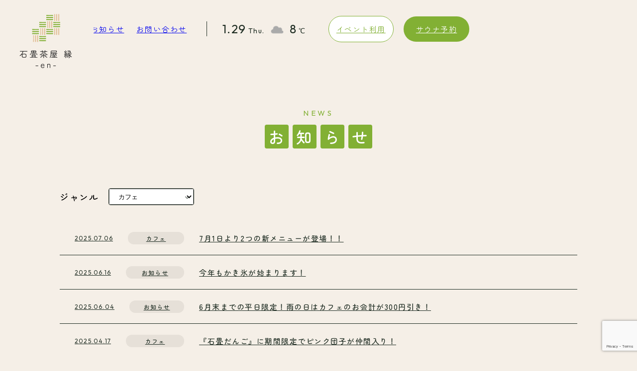

--- FILE ---
content_type: text/html; charset=UTF-8
request_url: https://ishidatami-chaya.jp/category/cafe/
body_size: 10472
content:
<!DOCTYPE html>
<html lang="ja">
<head>
<!-- Google Tag Manager -->
<style id='wp-img-auto-sizes-contain-inline-css'>img:is([sizes=auto i],[sizes^="auto," i]){contain-intrinsic-size:3000px 1500px}</style><link rel='stylesheet' id='sbi_styles-css' href='https://ishidatami-chaya.jp/wp-content/plugins/instagram-feed/css/sbi-styles.min.css,qver=6.10.0.pagespeed.ce.16THDyKQ64.css' media='all'/><style id='wp-emoji-styles-inline-css'>img.wp-smiley,img.emoji{display:inline!important;border:none!important;box-shadow:none!important;height:1em!important;width:1em!important;margin:0 .07em!important;vertical-align:-.1em!important;background:none!important;padding:0!important}</style><style id='wp-block-library-inline-css'>:root{--wp-block-synced-color:#7a00df;--wp-block-synced-color--rgb:122 , 0 , 223;--wp-bound-block-color:var(--wp-block-synced-color);--wp-editor-canvas-background:#ddd;--wp-admin-theme-color:#007cba;--wp-admin-theme-color--rgb:0 , 124 , 186;--wp-admin-theme-color-darker-10:#006ba1;--wp-admin-theme-color-darker-10--rgb:0 , 107 , 160.5;--wp-admin-theme-color-darker-20:#005a87;--wp-admin-theme-color-darker-20--rgb:0 , 90 , 135;--wp-admin-border-width-focus:2px}@media (min-resolution:192dpi){:root{--wp-admin-border-width-focus:1.5px}}.wp-element-button{cursor:pointer}:root .has-very-light-gray-background-color{background-color:#eee}:root .has-very-dark-gray-background-color{background-color:#313131}:root .has-very-light-gray-color{color:#eee}:root .has-very-dark-gray-color{color:#313131}:root .has-vivid-green-cyan-to-vivid-cyan-blue-gradient-background{background:linear-gradient(135deg,#00d084,#0693e3)}:root .has-purple-crush-gradient-background{background:linear-gradient(135deg,#34e2e4,#4721fb 50%,#ab1dfe)}:root .has-hazy-dawn-gradient-background{background:linear-gradient(135deg,#faaca8,#dad0ec)}:root .has-subdued-olive-gradient-background{background:linear-gradient(135deg,#fafae1,#67a671)}:root .has-atomic-cream-gradient-background{background:linear-gradient(135deg,#fdd79a,#004a59)}:root .has-nightshade-gradient-background{background:linear-gradient(135deg,#330968,#31cdcf)}:root .has-midnight-gradient-background{background:linear-gradient(135deg,#020381,#2874fc)}:root{--wp--preset--font-size--normal:16px;--wp--preset--font-size--huge:42px}.has-regular-font-size{font-size:1em}.has-larger-font-size{font-size:2.625em}.has-normal-font-size{font-size:var(--wp--preset--font-size--normal)}.has-huge-font-size{font-size:var(--wp--preset--font-size--huge)}.has-text-align-center{text-align:center}.has-text-align-left{text-align:left}.has-text-align-right{text-align:right}.has-fit-text{white-space:nowrap!important}#end-resizable-editor-section{display:none}.aligncenter{clear:both}.items-justified-left{justify-content:flex-start}.items-justified-center{justify-content:center}.items-justified-right{justify-content:flex-end}.items-justified-space-between{justify-content:space-between}.screen-reader-text{border:0;clip-path:inset(50%);height:1px;margin:-1px;overflow:hidden;padding:0;position:absolute;width:1px;word-wrap:normal!important}.screen-reader-text:focus{background-color:#ddd;clip-path:none;color:#444;display:block;font-size:1em;height:auto;left:5px;line-height:normal;padding:15px 23px 14px;text-decoration:none;top:5px;width:auto;z-index:100000}html :where(.has-border-color){border-style:solid}html :where([style*=border-top-color]){border-top-style:solid}html :where([style*=border-right-color]){border-right-style:solid}html :where([style*=border-bottom-color]){border-bottom-style:solid}html :where([style*=border-left-color]){border-left-style:solid}html :where([style*=border-width]){border-style:solid}html :where([style*=border-top-width]){border-top-style:solid}html :where([style*=border-right-width]){border-right-style:solid}html :where([style*=border-bottom-width]){border-bottom-style:solid}html :where([style*=border-left-width]){border-left-style:solid}html :where(img[class*=wp-image-]){height:auto;max-width:100%}:where(figure){margin:0 0 1em}html :where(.is-position-sticky){--wp-admin--admin-bar--position-offset:var(--wp-admin--admin-bar--height,0)}@media screen and (max-width:600px){html :where(.is-position-sticky){--wp-admin--admin-bar--position-offset:0}}</style><style id='global-styles-inline-css'>:root{--wp--preset--aspect-ratio--square:1;--wp--preset--aspect-ratio--4-3: 4/3;--wp--preset--aspect-ratio--3-4: 3/4;--wp--preset--aspect-ratio--3-2: 3/2;--wp--preset--aspect-ratio--2-3: 2/3;--wp--preset--aspect-ratio--16-9: 16/9;--wp--preset--aspect-ratio--9-16: 9/16;--wp--preset--color--black:#000;--wp--preset--color--cyan-bluish-gray:#abb8c3;--wp--preset--color--white:#fff;--wp--preset--color--pale-pink:#f78da7;--wp--preset--color--vivid-red:#cf2e2e;--wp--preset--color--luminous-vivid-orange:#ff6900;--wp--preset--color--luminous-vivid-amber:#fcb900;--wp--preset--color--light-green-cyan:#7bdcb5;--wp--preset--color--vivid-green-cyan:#00d084;--wp--preset--color--pale-cyan-blue:#8ed1fc;--wp--preset--color--vivid-cyan-blue:#0693e3;--wp--preset--color--vivid-purple:#9b51e0;--wp--preset--gradient--vivid-cyan-blue-to-vivid-purple:linear-gradient(135deg,#0693e3 0%,#9b51e0 100%);--wp--preset--gradient--light-green-cyan-to-vivid-green-cyan:linear-gradient(135deg,#7adcb4 0%,#00d082 100%);--wp--preset--gradient--luminous-vivid-amber-to-luminous-vivid-orange:linear-gradient(135deg,#fcb900 0%,#ff6900 100%);--wp--preset--gradient--luminous-vivid-orange-to-vivid-red:linear-gradient(135deg,#ff6900 0%,#cf2e2e 100%);--wp--preset--gradient--very-light-gray-to-cyan-bluish-gray:linear-gradient(135deg,#eee 0%,#a9b8c3 100%);--wp--preset--gradient--cool-to-warm-spectrum:linear-gradient(135deg,#4aeadc 0%,#9778d1 20%,#cf2aba 40%,#ee2c82 60%,#fb6962 80%,#fef84c 100%);--wp--preset--gradient--blush-light-purple:linear-gradient(135deg,#ffceec 0%,#9896f0 100%);--wp--preset--gradient--blush-bordeaux:linear-gradient(135deg,#fecda5 0%,#fe2d2d 50%,#6b003e 100%);--wp--preset--gradient--luminous-dusk:linear-gradient(135deg,#ffcb70 0%,#c751c0 50%,#4158d0 100%);--wp--preset--gradient--pale-ocean:linear-gradient(135deg,#fff5cb 0%,#b6e3d4 50%,#33a7b5 100%);--wp--preset--gradient--electric-grass:linear-gradient(135deg,#caf880 0%,#71ce7e 100%);--wp--preset--gradient--midnight:linear-gradient(135deg,#020381 0%,#2874fc 100%);--wp--preset--font-size--small:13px;--wp--preset--font-size--medium:20px;--wp--preset--font-size--large:36px;--wp--preset--font-size--x-large:42px;--wp--preset--spacing--20:.44rem;--wp--preset--spacing--30:.67rem;--wp--preset--spacing--40:1rem;--wp--preset--spacing--50:1.5rem;--wp--preset--spacing--60:2.25rem;--wp--preset--spacing--70:3.38rem;--wp--preset--spacing--80:5.06rem;--wp--preset--shadow--natural:6px 6px 9px rgba(0,0,0,.2);--wp--preset--shadow--deep:12px 12px 50px rgba(0,0,0,.4);--wp--preset--shadow--sharp:6px 6px 0 rgba(0,0,0,.2);--wp--preset--shadow--outlined:6px 6px 0 -3px #fff , 6px 6px #000;--wp--preset--shadow--crisp:6px 6px 0 #000}:where(.is-layout-flex){gap:.5em}:where(.is-layout-grid){gap:.5em}body .is-layout-flex{display:flex}.is-layout-flex{flex-wrap:wrap;align-items:center}.is-layout-flex > :is(*, div){margin:0}body .is-layout-grid{display:grid}.is-layout-grid > :is(*, div){margin:0}:where(.wp-block-columns.is-layout-flex){gap:2em}:where(.wp-block-columns.is-layout-grid){gap:2em}:where(.wp-block-post-template.is-layout-flex){gap:1.25em}:where(.wp-block-post-template.is-layout-grid){gap:1.25em}.has-black-color{color:var(--wp--preset--color--black)!important}.has-cyan-bluish-gray-color{color:var(--wp--preset--color--cyan-bluish-gray)!important}.has-white-color{color:var(--wp--preset--color--white)!important}.has-pale-pink-color{color:var(--wp--preset--color--pale-pink)!important}.has-vivid-red-color{color:var(--wp--preset--color--vivid-red)!important}.has-luminous-vivid-orange-color{color:var(--wp--preset--color--luminous-vivid-orange)!important}.has-luminous-vivid-amber-color{color:var(--wp--preset--color--luminous-vivid-amber)!important}.has-light-green-cyan-color{color:var(--wp--preset--color--light-green-cyan)!important}.has-vivid-green-cyan-color{color:var(--wp--preset--color--vivid-green-cyan)!important}.has-pale-cyan-blue-color{color:var(--wp--preset--color--pale-cyan-blue)!important}.has-vivid-cyan-blue-color{color:var(--wp--preset--color--vivid-cyan-blue)!important}.has-vivid-purple-color{color:var(--wp--preset--color--vivid-purple)!important}.has-black-background-color{background-color:var(--wp--preset--color--black)!important}.has-cyan-bluish-gray-background-color{background-color:var(--wp--preset--color--cyan-bluish-gray)!important}.has-white-background-color{background-color:var(--wp--preset--color--white)!important}.has-pale-pink-background-color{background-color:var(--wp--preset--color--pale-pink)!important}.has-vivid-red-background-color{background-color:var(--wp--preset--color--vivid-red)!important}.has-luminous-vivid-orange-background-color{background-color:var(--wp--preset--color--luminous-vivid-orange)!important}.has-luminous-vivid-amber-background-color{background-color:var(--wp--preset--color--luminous-vivid-amber)!important}.has-light-green-cyan-background-color{background-color:var(--wp--preset--color--light-green-cyan)!important}.has-vivid-green-cyan-background-color{background-color:var(--wp--preset--color--vivid-green-cyan)!important}.has-pale-cyan-blue-background-color{background-color:var(--wp--preset--color--pale-cyan-blue)!important}.has-vivid-cyan-blue-background-color{background-color:var(--wp--preset--color--vivid-cyan-blue)!important}.has-vivid-purple-background-color{background-color:var(--wp--preset--color--vivid-purple)!important}.has-black-border-color{border-color:var(--wp--preset--color--black)!important}.has-cyan-bluish-gray-border-color{border-color:var(--wp--preset--color--cyan-bluish-gray)!important}.has-white-border-color{border-color:var(--wp--preset--color--white)!important}.has-pale-pink-border-color{border-color:var(--wp--preset--color--pale-pink)!important}.has-vivid-red-border-color{border-color:var(--wp--preset--color--vivid-red)!important}.has-luminous-vivid-orange-border-color{border-color:var(--wp--preset--color--luminous-vivid-orange)!important}.has-luminous-vivid-amber-border-color{border-color:var(--wp--preset--color--luminous-vivid-amber)!important}.has-light-green-cyan-border-color{border-color:var(--wp--preset--color--light-green-cyan)!important}.has-vivid-green-cyan-border-color{border-color:var(--wp--preset--color--vivid-green-cyan)!important}.has-pale-cyan-blue-border-color{border-color:var(--wp--preset--color--pale-cyan-blue)!important}.has-vivid-cyan-blue-border-color{border-color:var(--wp--preset--color--vivid-cyan-blue)!important}.has-vivid-purple-border-color{border-color:var(--wp--preset--color--vivid-purple)!important}.has-vivid-cyan-blue-to-vivid-purple-gradient-background{background:var(--wp--preset--gradient--vivid-cyan-blue-to-vivid-purple)!important}.has-light-green-cyan-to-vivid-green-cyan-gradient-background{background:var(--wp--preset--gradient--light-green-cyan-to-vivid-green-cyan)!important}.has-luminous-vivid-amber-to-luminous-vivid-orange-gradient-background{background:var(--wp--preset--gradient--luminous-vivid-amber-to-luminous-vivid-orange)!important}.has-luminous-vivid-orange-to-vivid-red-gradient-background{background:var(--wp--preset--gradient--luminous-vivid-orange-to-vivid-red)!important}.has-very-light-gray-to-cyan-bluish-gray-gradient-background{background:var(--wp--preset--gradient--very-light-gray-to-cyan-bluish-gray)!important}.has-cool-to-warm-spectrum-gradient-background{background:var(--wp--preset--gradient--cool-to-warm-spectrum)!important}.has-blush-light-purple-gradient-background{background:var(--wp--preset--gradient--blush-light-purple)!important}.has-blush-bordeaux-gradient-background{background:var(--wp--preset--gradient--blush-bordeaux)!important}.has-luminous-dusk-gradient-background{background:var(--wp--preset--gradient--luminous-dusk)!important}.has-pale-ocean-gradient-background{background:var(--wp--preset--gradient--pale-ocean)!important}.has-electric-grass-gradient-background{background:var(--wp--preset--gradient--electric-grass)!important}.has-midnight-gradient-background{background:var(--wp--preset--gradient--midnight)!important}.has-small-font-size{font-size:var(--wp--preset--font-size--small)!important}.has-medium-font-size{font-size:var(--wp--preset--font-size--medium)!important}.has-large-font-size{font-size:var(--wp--preset--font-size--large)!important}.has-x-large-font-size{font-size:var(--wp--preset--font-size--x-large)!important}</style><style id='classic-theme-styles-inline-css'>.wp-block-button__link{color:#fff;background-color:#32373c;border-radius:9999px;box-shadow:none;text-decoration:none;padding:calc(.667em + 2px) calc(1.333em + 2px);font-size:1.125em}.wp-block-file__button{background:#32373c;color:#fff;text-decoration:none}</style><link rel='stylesheet' id='contact-form-7-css' href='https://ishidatami-chaya.jp/wp-content/plugins/contact-form-7/includes/css/A.styles.css,qver=6.1.4.pagespeed.cf.bY4dTi-wnh.css' media='all'/><link rel='stylesheet' id='googlefont-css' href='https://fonts.googleapis.com/css2?family=M+PLUS+Rounded+1c&#038;family=Outfit:wght@200;400;500&#038;family=Zen+Kaku+Gothic+New:wght@400;500&#038;family=Zen+Maru+Gothic:wght@400;500;700&#038;display=swap' media='all'/><link rel='stylesheet' id='amimate-css' href='https://cdnjs.cloudflare.com/ajax/libs/animate.css/4.1.1/animate.min.css?ver=6.9' media='all'/><link rel='stylesheet' id='font-awesome-css' href='https://cdnjs.cloudflare.com/ajax/libs/font-awesome/6.4.0/css/all.min.css?ver=6.9' media='all'/><link rel='stylesheet' id='slick-css' href='https://cdn.jsdelivr.net/npm/slick-carousel@1.8.1/slick/slick.css?ver=6.9' media='all'/><style id='reset-css' media='all'>*:where(:not(html, iframe, canvas, img, svg, video, audio):not(svg *, symbol *)) {all:unset;display:revert}*,*::before,*::after{box-sizing:border-box}a,button{cursor:revert}ol,ul,menu{list-style:none}img{max-inline-size:100%;max-block-size:100%;width:100%;height:auto}table{border-collapse:collapse}::placeholder{color:unset}::marker{content:initial}:where([hidden]) {display:none}</style><link rel='stylesheet' id='my-css' href='https://ishidatami-chaya.jp/wp-content/themes/%E7%9F%B3%E7%95%B3%E8%8C%B6%E5%B1%8B%20%E7%B8%81%20-en-/css/style.css?ver=1766916686' media='all'/><script>(function(w,d,s,l,i){w[l]=w[l]||[];w[l].push({'gtm.start':new Date().getTime(),event:'gtm.js'});var f=d.getElementsByTagName(s)[0],j=d.createElement(s),dl=l!='dataLayer'?'&l='+l:'';j.async=true;j.src='https://www.googletagmanager.com/gtm.js?id='+i+dl;f.parentNode.insertBefore(j,f);})(window,document,'script','dataLayer','GTM-N3HPGRK');</script>
<!-- End Google Tag Manager -->
<meta charset="UTF-8">
<meta http-equiv="X-UA-Compatible" content="IE=edge">
<meta name="viewport" content="width=device-width, initial-scale=1.0">
<title>石畳茶屋 縁 -en-</title>
<title>カフェ &#8211; 石畳茶屋 縁 -en-</title>
<meta name='robots' content='max-image-preview:large'/>
<link rel='dns-prefetch' href='//cdnjs.cloudflare.com'/>
<link rel='dns-prefetch' href='//cdn.jsdelivr.net'/>
<link rel='dns-prefetch' href='//fonts.googleapis.com'/>
<link rel="alternate" type="application/rss+xml" title="石畳茶屋 縁 -en- &raquo; フィード" href="https://ishidatami-chaya.jp/feed/"/>
<link rel="alternate" type="application/rss+xml" title="石畳茶屋 縁 -en- &raquo; コメントフィード" href="https://ishidatami-chaya.jp/comments/feed/"/>
<link rel="alternate" type="application/rss+xml" title="石畳茶屋 縁 -en- &raquo; カフェ カテゴリーのフィード" href="https://ishidatami-chaya.jp/category/cafe/feed/"/>
<script src="https://ishidatami-chaya.jp/wp-includes/js/jquery/jquery.min.js,qver=3.7.1.pagespeed.jm.PoWN7KAtLT.js" id="jquery-core-js"></script>
<script src="https://ishidatami-chaya.jp/wp-includes/js/jquery/jquery-migrate.min.js,qver=3.4.1.pagespeed.jm.bhhu-RahTI.js" id="jquery-migrate-js"></script>
<script src="https://cdnjs.cloudflare.com/ajax/libs/wow/1.1.2/wow.min.js?ver=1.1.2" id="wow-js"></script>
<script src="https://cdn.jsdelivr.net/npm/slick-carousel@1.8.1/slick/slick.min.js?ver=1.8.1" id="slick-js"></script>
<link rel="https://api.w.org/" href="https://ishidatami-chaya.jp/wp-json/"/><link rel="alternate" title="JSON" type="application/json" href="https://ishidatami-chaya.jp/wp-json/wp/v2/categories/3"/><link rel="EditURI" type="application/rsd+xml" title="RSD" href="https://ishidatami-chaya.jp/xmlrpc.php?rsd"/>
<meta name="generator" content="WordPress 6.9"/>
<link rel="icon" href="https://ishidatami-chaya.jp/wp-content/uploads/2023/07/cropped-favicon-32x32.png" sizes="32x32"/>
<link rel="icon" href="https://ishidatami-chaya.jp/wp-content/uploads/2023/07/cropped-favicon-192x192.png" sizes="192x192"/>
<link rel="apple-touch-icon" href="https://ishidatami-chaya.jp/wp-content/uploads/2023/07/cropped-favicon-180x180.png"/>
<meta name="msapplication-TileImage" content="https://ishidatami-chaya.jp/wp-content/uploads/2023/07/cropped-favicon-270x270.png"/>
</head>
<body><noscript><meta HTTP-EQUIV="refresh" content="0;url='https://ishidatami-chaya.jp/category/cafe/?PageSpeed=noscript'" /><style><!--table,div,span,font,p{display:none} --></style><div style="display:block">Please click <a href="https://ishidatami-chaya.jp/category/cafe/?PageSpeed=noscript">here</a> if you are not redirected within a few seconds.</div></noscript>
<!-- Google Tag Manager (noscript) -->
<noscript><iframe src="https://www.googletagmanager.com/ns.html?id=GTM-N3HPGRK" height="0" width="0" style="display:none;visibility:hidden"></iframe></noscript>
<!-- End Google Tag Manager (noscript) -->
<header>
<div class="header-logo_wrap">
<a href="https://ishidatami-chaya.jp/">
<div class="header-logo"><img src="https://ishidatami-chaya.jp/wp-content/themes/%E7%9F%B3%E7%95%B3%E8%8C%B6%E5%B1%8B%20%E7%B8%81%20-en-/img/en_logo_rgb.png" alt="石畳茶屋　縁　-en-"></div>
</a>
</div>
<div class="header-inner">
<div class="header-content">
<div class="header-nav">
<ul>
<li class="has-child">施設案内
<ul class="downmenu">
<li><a href="https://ishidatami-chaya.jp/cafe">カフェ</a></li>
<li><a href="https://ishidatami-chaya.jp/tosyo">としょ</a></li>
<li><a href="https://ishidatami-chaya.jp/sauna">サウナ</a></li>
</ul>
</li>
<li><a href="https://ishidatami-chaya.jp/news">お知らせ</a></li>
<li><a href="https://ishidatami-chaya.jp/contact">お問い合わせ</a></li>
</ul>
</div>
<div class="weather-wrap">
<div class="weather-date_wrap"><span class="weather-date">1.29</span><span class="weather-day">Thu.</span></div>
<div class="weather-icon"><span id="weatherMark" class="bold"></span></div>
<div class="weather-temp"><span id="temp" class="bold"></span>℃</div>
<script>jQuery(function(){jQuery.post("https://api.openweathermap.org/data/2.5/weather?q=Shimada,jp&appid=1229e08ddf12512141d5bfdd6a97b967&lang=ja&units=metric",function(json){jQuery("#weather").html(json.weather[0].description);jQuery("#temp").html(Math.round(json.main.temp));switch(json.weather[0].main){case'Clouds':jQuery("#weatherMark").html("<img src='https://ishidatami-chaya.jp/wp-content/uploads/2023/07/cloud.png' >");break;case'Snow':jQuery("#weatherMark").html("<img src='https://ishidatami-chaya.jp/wp-content/uploads/2023/07/snow.png' >");break;case'Rain':jQuery("#weatherMark").html("<img src='https://ishidatami-chaya.jp/wp-content/uploads/2023/07/rain.png' >");break;case'Clear':jQuery("#weatherMark").html("<img src='https://ishidatami-chaya.jp/wp-content/uploads/2023/07/clear.png' >");break;case'Fog':jQuery("#weatherMark").html("<img src='https://ishidatami-chaya.jp/wp-content/uploads/2023/07/flog.png' >");break;case'Mist':jQuery("#weatherMark").html("<img src='https://ishidatami-chaya.jp/wp-content/uploads/2023/07/flog.png' >");break;case'Haze':jQuery("#weatherMark").html("<img src='https://ishidatami-chaya.jp/wp-content/uploads/2023/07/flog.png' >");break;default:jQuery("#weatherMark").html("<img src='https://ishidatami-chaya.jp/wp-content/uploads/2023/07/cloud.png' >");}});});</script>
</div>
<div class="header-event_btn">
<a href="https://ishidatami-chaya.jp/eventpage">イベント利用</a>
</div>
<div class="header-reserve_btn">
<a href="https://triptrain.resv.jp/direct_calendar.php?direct_id=4" target="_blank">サウナ予約</a>
</div>
<div class="drawer_icon">
<div class="drawer_icon_bars">
<div class="drawer_icon_bar1"></div>
<div class="drawer_icon_bar2"></div>
<div class="drawer_icon_bar3"></div>
</div>
</div>
<div class="drawer_content">
<ul class="drawer_content_items">
<li class="drawer-nav-service">施設案内</li>
<ul class="drawer-service_nav">
<li><a href="https://ishidatami-chaya.jp/cafe">カフェ</a></li>
<li><a href="https://ishidatami-chaya.jp/tosyo">としょ</a></li>
<li><a href="https://ishidatami-chaya.jp/sauna">サウナ</a></li>
</ul>
<li class="drawer-list"><a href="https://ishidatami-chaya.jp/news">お知らせ</a></li>
<li class="drawer-list"><a href="https://ishidatami-chaya.jp/contact">お問い合わせ</a></li>
</ul>
<div class="drawer-btn">
<a href="https://ishidatami-chaya.jp/eventpage">イベント利用</a>
</div>
<div class="drawer-btn">
<a href="https://triptrain.resv.jp/direct_calendar.php?direct_id=4" target="_blank">サウナ予約</a>
</div>
<div class="drawer-weather-wrap">
<div class="weather-date_wrap"><span class="weather-date">1.29</span><span class="weather-day">Thu.</span></div>
<div class="weather-icon"><span id="weatherMark-header" class="bold"></span></div>
<div class="weather-temp"><span id="temp-header" class="bold"></span>℃</div>
<script>jQuery(function(){jQuery.post("https://api.openweathermap.org/data/2.5/weather?q=Shimada,jp&appid=1229e08ddf12512141d5bfdd6a97b967&lang=ja&units=metric",function(json){jQuery("#weather-header").html(json.weather[0].description);jQuery("#temp-header").html(Math.round(json.main.temp));switch(json.weather[0].main){case'Clouds':jQuery("#weatherMark-header").html("<img src='https://ishidatami-chaya.jp/wp-content/uploads/2023/07/cloud.png' >");break;case'Snow':jQuery("#weatherMark-header").html("<img src='https://ishidatami-chaya.jp/wp-content/uploads/2023/07/snow.png' >");break;case'Rain':jQuery("#weatherMark-header").html("<img src='https://ishidatami-chaya.jp/wp-content/uploads/2023/07/rain.png' >");break;case'Clear':jQuery("#weatherMark-header").html("<img src='https://ishidatami-chaya.jp/wp-content/uploads/2023/07/clear.png' >");break;case'Fog':jQuery("#weatherMark-header").html("<img src='https://ishidatami-chaya.jp/wp-content/uploads/2023/07/flog.png' >");break;case'Mist':jQuery("#weatherMark-header").html("<img src='https://ishidatami-chaya.jp/wp-content/uploads/2023/07/flog.png' >");break;case'Haze':jQuery("#weatherMark-header").html("<img src='https://ishidatami-chaya.jp/wp-content/uploads/2023/07/flog.png' >");break;default:jQuery("#weatherMark-header").html("<img src='https://ishidatami-chaya.jp/wp-content/uploads/2023/07/cloud.png' >");}});});</script>
</div>
</div>
<div class="drawer_background"></div>
</div>
</div>
</header>
<main>
<div class="news-page_wrap">
<div class="inner">
<div class="news-page_headerr">
<div class="archive-page_title_wrap">
<div class="title-sub">NEWS</div>
<h1 class="page-header_title"><span>お</span><span>知</span><span>ら</span><span>せ</span></h1>
</div>
</div>
<div class="select-area_wrap">
<div class="select-area_title">ジャンル</div>
<!-- 1. onChangeでvalue属性に指定したURLに遷移する -->
<div class="select-wrap">
<select name="select" onChange="location.href=value;">
<option value="https://ishidatami-chaya.jp/news/">すべてのジャンル</option>
<option value="https://ishidatami-chaya.jp/category/news/">お知らせ</option><option value="https://ishidatami-chaya.jp/category/cafe/" selected>カフェ</option><option value="https://ishidatami-chaya.jp/category/sauna/">サウナ</option> </select>
</div>
</div>
<div class="archive-page_list">
<a href="https://ishidatami-chaya.jp/7%e6%9c%881%e6%97%a5%e3%82%88%e3%82%8a2%e3%81%a4%e3%81%ae%e6%96%b0%e3%83%a1%e3%83%8b%e3%83%a5%e3%83%bc%e3%81%8c%e7%99%bb%e5%a0%b4%ef%bc%81%ef%bc%81/" class="news-content">
<div class="news-contet_date">
<div class="news-date"><time>2025.07.06</time></div>
<div class="news-cat">カフェ</div>
</div>
<div class="news-contetnt_title">7月1日より2つの新メニューが登場！！</div>
</a>
<a href="https://ishidatami-chaya.jp/%e4%bb%8a%e5%b9%b4%e3%82%82%e3%81%8b%e3%81%8d%e6%b0%b7%e3%81%8c%e5%a7%8b%e3%81%be%e3%82%8a%e3%81%be%e3%81%99%ef%bc%81/" class="news-content">
<div class="news-contet_date">
<div class="news-date"><time>2025.06.16</time></div>
<div class="news-cat">お知らせ</div>
</div>
<div class="news-contetnt_title">今年もかき氷が始まります！</div>
</a>
<a href="https://ishidatami-chaya.jp/6%e6%9c%88%e6%9c%ab%e3%81%be%e3%81%a7%e3%81%ae%e5%b9%b3%e6%97%a5%e9%99%90%e5%ae%9a%ef%bc%81%e9%9b%a8%e3%81%ae%e6%97%a5%e3%81%af%e3%82%ab%e3%83%95%e3%82%a7%e3%81%ae%e3%81%8a%e4%bc%9a%e8%a8%88%e3%81%8c3/" class="news-content">
<div class="news-contet_date">
<div class="news-date"><time>2025.06.04</time></div>
<div class="news-cat">お知らせ</div>
</div>
<div class="news-contetnt_title">6月末までの平日限定！雨の日はカフェのお会計が300円引き！</div>
</a>
<a href="https://ishidatami-chaya.jp/%e3%80%8e%e7%9f%b3%e7%95%b3%e3%81%a0%e3%82%93%e3%81%94%e3%80%8f%e3%81%ab%e6%9c%9f%e9%96%93%e9%99%90%e5%ae%9a%e3%81%a7%e3%83%94%e3%83%b3%e3%82%af%e5%9b%a3%e5%ad%90%e3%81%8c%e4%bb%b2%e9%96%93%e5%85%a5/" class="news-content">
<div class="news-contet_date">
<div class="news-date"><time>2025.04.17</time></div>
<div class="news-cat">カフェ</div>
</div>
<div class="news-contetnt_title">『石畳だんご』に期間限定でピンク団子が仲間入り！</div>
</a>
<a href="https://ishidatami-chaya.jp/%e6%96%b0%e4%bd%93%e9%a8%93%e5%9e%8b%e3%82%b9%e3%82%a4%e3%83%bc%e3%83%84%e3%80%8c%e3%81%8a%e8%8c%b6%e7%be%8a%e7%be%b9%e3%83%95%e3%82%a9%e3%83%b3%e3%83%87%e3%83%a5%e3%80%8d%e3%81%8c%e9%81%82%e3%81%ab/" class="news-content">
<div class="news-contet_date">
<div class="news-date"><time>2025.03.17</time></div>
<div class="news-cat">カフェ</div>
</div>
<div class="news-contetnt_title">新体験型スイーツ「お茶羊羹フォンデュ」が遂に完成！</div>
</a>
<a href="https://ishidatami-chaya.jp/%e3%82%b5%e3%82%a6%e3%83%8a%e7%9f%b3%e7%95%b3%e3%81%aeline%e5%85%ac%e5%bc%8f%e3%82%a2%e3%82%ab%e3%82%a6%e3%83%b3%e3%83%88%e3%81%8c%e3%81%a7%e3%81%8d%e3%81%be%e3%81%97%e3%81%9f%ef%bc%81%e6%9d%a5/" class="news-content">
<div class="news-contet_date">
<div class="news-date"><time>2025.03.06</time></div>
<div class="news-cat">お知らせ</div>
</div>
<div class="news-contetnt_title">サウナ石畳のLINE公式アカウントができました！来店回数に応じてお得な特典がもらえる！</div>
</a>
<a href="https://ishidatami-chaya.jp/%e3%80%90%e6%9c%9f%e9%96%93%e9%99%90%e5%ae%9a%e3%80%91%e3%82%ab%e3%83%95%e3%82%a7%ef%bc%86%e3%82%b5%e3%82%a6%e3%83%8a%e3%82%92%e3%81%8a%e5%be%97%e3%81%ab%e5%88%a9%e7%94%a8%e3%81%a7%e3%81%8d%e3%82%8b/" class="news-content">
<div class="news-contet_date">
<div class="news-date"><time>2024.03.22</time></div>
<div class="news-cat">お知らせ</div>
</div>
<div class="news-contetnt_title">【期間限定】カフェ＆サウナをお得に利用できる学割キャンペーンが始まりました！</div>
</a>
<a href="https://ishidatami-chaya.jp/%e3%81%8a%e6%8c%81%e3%81%a1%e5%b8%b0%e3%82%8a%e9%99%90%e5%ae%9a%e3%82%b9%e3%82%a4%e3%83%bc%e3%83%84%e3%81%ae%e8%b2%a9%e5%a3%b2%e3%82%92%e9%96%8b%e5%a7%8b%e3%81%97%e3%81%be%e3%81%97%e3%81%9f%ef%bc%81/" class="news-content">
<div class="news-contet_date">
<div class="news-date"><time>2024.03.10</time></div>
<div class="news-cat">カフェ</div>
</div>
<div class="news-contetnt_title">お持ち帰り限定スイーツの販売を開始しました！</div>
</a>
<a href="https://ishidatami-chaya.jp/%e3%80%90%e3%82%ab%e3%83%95%e3%82%a7%e3%80%91%e4%ba%88%e7%b4%84%e6%96%b9%e6%b3%95%e5%a4%89%e6%9b%b4%e3%81%ae%e3%81%8a%e7%9f%a5%e3%82%89%e3%81%9b-%c2%b7%e3%80%90%e3%82%b5%e3%82%a6%e3%83%8a%e3%80%91/" class="news-content">
<div class="news-contet_date">
<div class="news-date"><time>2023.09.29</time></div>
<div class="news-cat">お知らせ</div>
</div>
<div class="news-contetnt_title">【カフェ】予約方法変更のお知らせ ·【サウナ】新オプションのお知らせ</div>
</a>
</div>
</div>
</div>
</main>
<footer>
<div class="inner">
<div class="footer-wrap">
<div class="footer-left">
<div class="footer-logo-wrap">
<a href="https://ishidatami-chaya.jp/" class="footer-logo_img">
<img src="https://ishidatami-chaya.jp/wp-content/themes/%E7%9F%B3%E7%95%B3%E8%8C%B6%E5%B1%8B%20%E7%B8%81%20-en-/img/en_logo_rgb.png" alt="石畳茶屋　縁　-en-">
</a>
</div>
<div class="sns-area">
<p class="sns-lead_text">Follow Us!</p>
<div class="sns-area_contents">
<p class="sns-contents_title">石畳茶屋 縁 -en-</p>
<div class="sns-icon_wrap">
<a href="https://lin.ee/5UkFMYA" target="_blank" class="sns-icon icon-line"></a>
<a href="https://www.instagram.com/ishidatamichaya_en/" target="_blank" class="sns-icon icon-instagram"></a>
<a href="https://twitter.com/ishidatami_en" target="_blank" class="sns-icon icon-twitter"></a>
</div>
</div>
<div class="sns-area_contents">
<p class="sns-contents_title">石畳サウナ</p>
<div class="sns-icon_wrap">
<a href="https://lin.ee/FSmK2dD" target="_blank" class="sns-icon icon-line"></a>
<a href="https://www.instagram.com/sauna_ishidatamichaya/" target="_blank" class="sns-icon icon-instagram"></a>
</div>
</div>
</div>
</div>
<ul class="footer-nav_list">
<li class="footer-nav-service">施設案内</li>
<ul class="footer-service_nav">
<li><a href="https://ishidatami-chaya.jp/cafe">カフェ</a></li>
<li><a href="https://ishidatami-chaya.jp/tosyo">としょ</a></li>
<li><a href="https://ishidatami-chaya.jp/sauna">サウナ</a></li>
</ul>
<li><a href="https://ishidatami-chaya.jp/news">お知らせ</a></li>
<li><a href="https://ishidatami-chaya.jp/contact">お問い合わせ</a></li>
</ul>
</div>
<div class="copyright">Copyright © 2023 Ishidatamichaya-en All rights reserved.</div>
</div>
</footer>
<script type="speculationrules">
{"prefetch":[{"source":"document","where":{"and":[{"href_matches":"/*"},{"not":{"href_matches":["/wp-*.php","/wp-admin/*","/wp-content/uploads/*","/wp-content/*","/wp-content/plugins/*","/wp-content/themes/%E7%9F%B3%E7%95%B3%E8%8C%B6%E5%B1%8B%20%E7%B8%81%20-en-/*","/*\\?(.+)"]}},{"not":{"selector_matches":"a[rel~=\"nofollow\"]"}},{"not":{"selector_matches":".no-prefetch, .no-prefetch a"}}]},"eagerness":"conservative"}]}
</script>
<script>new WOW().init();</script><!-- Instagram Feed JS -->
<script type="text/javascript">var sbiajaxurl="https://ishidatami-chaya.jp/wp-admin/admin-ajax.php";</script>
<script src="https://ishidatami-chaya.jp/wp-includes/js/dist/hooks.min.js,qver=dd5603f07f9220ed27f1.pagespeed.ce.kOkyvZ5iWD.js" id="wp-hooks-js"></script>
<script src="https://ishidatami-chaya.jp/wp-includes/js/dist/i18n.min.js,qver=c26c3dc7bed366793375.pagespeed.ce.Olg40RgusL.js" id="wp-i18n-js"></script>
<script id="wp-i18n-js-after">wp.i18n.setLocaleData({'text direction\u0004ltr':['ltr']});</script>
<script src="https://ishidatami-chaya.jp/wp-content/plugins/contact-form-7/includes/swv/js/index.js,qver=6.1.4.pagespeed.ce.lufcPw6FWe.js" id="swv-js"></script>
<script id="contact-form-7-js-translations">(function(domain,translations){var localeData=translations.locale_data[domain]||translations.locale_data.messages;localeData[""].domain=domain;wp.i18n.setLocaleData(localeData,domain);})("contact-form-7",{"translation-revision-date":"2025-11-30 08:12:23+0000","generator":"GlotPress\/4.0.3","domain":"messages","locale_data":{"messages":{"":{"domain":"messages","plural-forms":"nplurals=1; plural=0;","lang":"ja_JP"},"This contact form is placed in the wrong place.":["\u3053\u306e\u30b3\u30f3\u30bf\u30af\u30c8\u30d5\u30a9\u30fc\u30e0\u306f\u9593\u9055\u3063\u305f\u4f4d\u7f6e\u306b\u7f6e\u304b\u308c\u3066\u3044\u307e\u3059\u3002"],"Error:":["\u30a8\u30e9\u30fc:"]}},"comment":{"reference":"includes\/js\/index.js"}});</script>
<script id="contact-form-7-js-before">var wpcf7={"api":{"root":"https:\/\/ishidatami-chaya.jp\/wp-json\/","namespace":"contact-form-7\/v1"}};</script>
<script src="https://ishidatami-chaya.jp/wp-content/plugins/contact-form-7/includes/js/index.js,qver=6.1.4.pagespeed.ce.KRLGV9BZLM.js" id="contact-form-7-js"></script>
<script src="https://ishidatami-chaya.jp/wp-content/themes/%E7%9F%B3%E7%95%B3%E8%8C%B6%E5%B1%8B%20%E7%B8%81%20-en-/js/script.js,qver=1766905480.pagespeed.jm.s-5zI4DfbG.js" id="my-js"></script>
<script src="https://www.google.com/recaptcha/api.js?render=6LfYHyMnAAAAANx0LfK-NdvCVKxJJK2nlXB0s1zN&amp;ver=3.0" id="google-recaptcha-js"></script>
<script src="https://ishidatami-chaya.jp/wp-includes/js/dist/vendor/wp-polyfill.min.js,qver=3.15.0.pagespeed.ce.KR-kQliWB-.js" id="wp-polyfill-js"></script>
<script id="wpcf7-recaptcha-js-before">var wpcf7_recaptcha={"sitekey":"6LfYHyMnAAAAANx0LfK-NdvCVKxJJK2nlXB0s1zN","actions":{"homepage":"homepage","contactform":"contactform"}};</script>
<script id="wpcf7-recaptcha-js">//<![CDATA[
document.addEventListener("DOMContentLoaded",(e=>{var t;wpcf7_recaptcha={...null!==(t=wpcf7_recaptcha)&&void 0!==t?t:{}};const c=wpcf7_recaptcha.sitekey,{homepage:n,contactform:a}=wpcf7_recaptcha.actions,o=e=>{const{action:t,func:n,params:a}=e;grecaptcha.execute(c,{action:t}).then((e=>{const c=new CustomEvent("wpcf7grecaptchaexecuted",{detail:{action:t,token:e}});document.dispatchEvent(c)})).then((()=>{"function"==typeof n&&n(...a)})).catch((e=>console.error(e)))};if(grecaptcha.ready((()=>{o({action:n})})),document.addEventListener("change",(e=>{o({action:a})})),"undefined"!=typeof wpcf7&&"function"==typeof wpcf7.submit){const e=wpcf7.submit;wpcf7.submit=(t,c={})=>{o({action:a,func:e,params:[t,c]})}}document.addEventListener("wpcf7grecaptchaexecuted",(e=>{const t=document.querySelectorAll('form.wpcf7-form input[name="_wpcf7_recaptcha_response"]');for(let c=0;c<t.length;c++)t[c].setAttribute("value",e.detail.token)}))}));
//]]></script>
<script id="wp-emoji-settings" type="application/json">
{"baseUrl":"https://s.w.org/images/core/emoji/17.0.2/72x72/","ext":".png","svgUrl":"https://s.w.org/images/core/emoji/17.0.2/svg/","svgExt":".svg","source":{"concatemoji":"https://ishidatami-chaya.jp/wp-includes/js/wp-emoji-release.min.js?ver=6.9"}}
</script>
<script type="module">
/*! This file is auto-generated */
const a=JSON.parse(document.getElementById("wp-emoji-settings").textContent),o=(window._wpemojiSettings=a,"wpEmojiSettingsSupports"),s=["flag","emoji"];function i(e){try{var t={supportTests:e,timestamp:(new Date).valueOf()};sessionStorage.setItem(o,JSON.stringify(t))}catch(e){}}function c(e,t,n){e.clearRect(0,0,e.canvas.width,e.canvas.height),e.fillText(t,0,0);t=new Uint32Array(e.getImageData(0,0,e.canvas.width,e.canvas.height).data);e.clearRect(0,0,e.canvas.width,e.canvas.height),e.fillText(n,0,0);const a=new Uint32Array(e.getImageData(0,0,e.canvas.width,e.canvas.height).data);return t.every((e,t)=>e===a[t])}function p(e,t){e.clearRect(0,0,e.canvas.width,e.canvas.height),e.fillText(t,0,0);var n=e.getImageData(16,16,1,1);for(let e=0;e<n.data.length;e++)if(0!==n.data[e])return!1;return!0}function u(e,t,n,a){switch(t){case"flag":return n(e,"\ud83c\udff3\ufe0f\u200d\u26a7\ufe0f","\ud83c\udff3\ufe0f\u200b\u26a7\ufe0f")?!1:!n(e,"\ud83c\udde8\ud83c\uddf6","\ud83c\udde8\u200b\ud83c\uddf6")&&!n(e,"\ud83c\udff4\udb40\udc67\udb40\udc62\udb40\udc65\udb40\udc6e\udb40\udc67\udb40\udc7f","\ud83c\udff4\u200b\udb40\udc67\u200b\udb40\udc62\u200b\udb40\udc65\u200b\udb40\udc6e\u200b\udb40\udc67\u200b\udb40\udc7f");case"emoji":return!a(e,"\ud83e\u1fac8")}return!1}function f(e,t,n,a){let r;const o=(r="undefined"!=typeof WorkerGlobalScope&&self instanceof WorkerGlobalScope?new OffscreenCanvas(300,150):document.createElement("canvas")).getContext("2d",{willReadFrequently:!0}),s=(o.textBaseline="top",o.font="600 32px Arial",{});return e.forEach(e=>{s[e]=t(o,e,n,a)}),s}function r(e){var t=document.createElement("script");t.src=e,t.defer=!0,document.head.appendChild(t)}a.supports={everything:!0,everythingExceptFlag:!0},new Promise(t=>{let n=function(){try{var e=JSON.parse(sessionStorage.getItem(o));if("object"==typeof e&&"number"==typeof e.timestamp&&(new Date).valueOf()<e.timestamp+604800&&"object"==typeof e.supportTests)return e.supportTests}catch(e){}return null}();if(!n){if("undefined"!=typeof Worker&&"undefined"!=typeof OffscreenCanvas&&"undefined"!=typeof URL&&URL.createObjectURL&&"undefined"!=typeof Blob)try{var e="postMessage("+f.toString()+"("+[JSON.stringify(s),u.toString(),c.toString(),p.toString()].join(",")+"));",a=new Blob([e],{type:"text/javascript"});const r=new Worker(URL.createObjectURL(a),{name:"wpTestEmojiSupports"});return void(r.onmessage=e=>{i(n=e.data),r.terminate(),t(n)})}catch(e){}i(n=f(s,u,c,p))}t(n)}).then(e=>{for(const n in e)a.supports[n]=e[n],a.supports.everything=a.supports.everything&&a.supports[n],"flag"!==n&&(a.supports.everythingExceptFlag=a.supports.everythingExceptFlag&&a.supports[n]);var t;a.supports.everythingExceptFlag=a.supports.everythingExceptFlag&&!a.supports.flag,a.supports.everything||((t=a.source||{}).concatemoji?r(t.concatemoji):t.wpemoji&&t.twemoji&&(r(t.twemoji),r(t.wpemoji)))});
//# sourceURL=https://ishidatami-chaya.jp/wp-includes/js/wp-emoji-loader.min.js
</script>
</body>
</html>

--- FILE ---
content_type: text/html; charset=utf-8
request_url: https://www.google.com/recaptcha/api2/anchor?ar=1&k=6LfYHyMnAAAAANx0LfK-NdvCVKxJJK2nlXB0s1zN&co=aHR0cHM6Ly9pc2hpZGF0YW1pLWNoYXlhLmpwOjQ0Mw..&hl=en&v=N67nZn4AqZkNcbeMu4prBgzg&size=invisible&anchor-ms=20000&execute-ms=30000&cb=10w7oabpkbnc
body_size: 48732
content:
<!DOCTYPE HTML><html dir="ltr" lang="en"><head><meta http-equiv="Content-Type" content="text/html; charset=UTF-8">
<meta http-equiv="X-UA-Compatible" content="IE=edge">
<title>reCAPTCHA</title>
<style type="text/css">
/* cyrillic-ext */
@font-face {
  font-family: 'Roboto';
  font-style: normal;
  font-weight: 400;
  font-stretch: 100%;
  src: url(//fonts.gstatic.com/s/roboto/v48/KFO7CnqEu92Fr1ME7kSn66aGLdTylUAMa3GUBHMdazTgWw.woff2) format('woff2');
  unicode-range: U+0460-052F, U+1C80-1C8A, U+20B4, U+2DE0-2DFF, U+A640-A69F, U+FE2E-FE2F;
}
/* cyrillic */
@font-face {
  font-family: 'Roboto';
  font-style: normal;
  font-weight: 400;
  font-stretch: 100%;
  src: url(//fonts.gstatic.com/s/roboto/v48/KFO7CnqEu92Fr1ME7kSn66aGLdTylUAMa3iUBHMdazTgWw.woff2) format('woff2');
  unicode-range: U+0301, U+0400-045F, U+0490-0491, U+04B0-04B1, U+2116;
}
/* greek-ext */
@font-face {
  font-family: 'Roboto';
  font-style: normal;
  font-weight: 400;
  font-stretch: 100%;
  src: url(//fonts.gstatic.com/s/roboto/v48/KFO7CnqEu92Fr1ME7kSn66aGLdTylUAMa3CUBHMdazTgWw.woff2) format('woff2');
  unicode-range: U+1F00-1FFF;
}
/* greek */
@font-face {
  font-family: 'Roboto';
  font-style: normal;
  font-weight: 400;
  font-stretch: 100%;
  src: url(//fonts.gstatic.com/s/roboto/v48/KFO7CnqEu92Fr1ME7kSn66aGLdTylUAMa3-UBHMdazTgWw.woff2) format('woff2');
  unicode-range: U+0370-0377, U+037A-037F, U+0384-038A, U+038C, U+038E-03A1, U+03A3-03FF;
}
/* math */
@font-face {
  font-family: 'Roboto';
  font-style: normal;
  font-weight: 400;
  font-stretch: 100%;
  src: url(//fonts.gstatic.com/s/roboto/v48/KFO7CnqEu92Fr1ME7kSn66aGLdTylUAMawCUBHMdazTgWw.woff2) format('woff2');
  unicode-range: U+0302-0303, U+0305, U+0307-0308, U+0310, U+0312, U+0315, U+031A, U+0326-0327, U+032C, U+032F-0330, U+0332-0333, U+0338, U+033A, U+0346, U+034D, U+0391-03A1, U+03A3-03A9, U+03B1-03C9, U+03D1, U+03D5-03D6, U+03F0-03F1, U+03F4-03F5, U+2016-2017, U+2034-2038, U+203C, U+2040, U+2043, U+2047, U+2050, U+2057, U+205F, U+2070-2071, U+2074-208E, U+2090-209C, U+20D0-20DC, U+20E1, U+20E5-20EF, U+2100-2112, U+2114-2115, U+2117-2121, U+2123-214F, U+2190, U+2192, U+2194-21AE, U+21B0-21E5, U+21F1-21F2, U+21F4-2211, U+2213-2214, U+2216-22FF, U+2308-230B, U+2310, U+2319, U+231C-2321, U+2336-237A, U+237C, U+2395, U+239B-23B7, U+23D0, U+23DC-23E1, U+2474-2475, U+25AF, U+25B3, U+25B7, U+25BD, U+25C1, U+25CA, U+25CC, U+25FB, U+266D-266F, U+27C0-27FF, U+2900-2AFF, U+2B0E-2B11, U+2B30-2B4C, U+2BFE, U+3030, U+FF5B, U+FF5D, U+1D400-1D7FF, U+1EE00-1EEFF;
}
/* symbols */
@font-face {
  font-family: 'Roboto';
  font-style: normal;
  font-weight: 400;
  font-stretch: 100%;
  src: url(//fonts.gstatic.com/s/roboto/v48/KFO7CnqEu92Fr1ME7kSn66aGLdTylUAMaxKUBHMdazTgWw.woff2) format('woff2');
  unicode-range: U+0001-000C, U+000E-001F, U+007F-009F, U+20DD-20E0, U+20E2-20E4, U+2150-218F, U+2190, U+2192, U+2194-2199, U+21AF, U+21E6-21F0, U+21F3, U+2218-2219, U+2299, U+22C4-22C6, U+2300-243F, U+2440-244A, U+2460-24FF, U+25A0-27BF, U+2800-28FF, U+2921-2922, U+2981, U+29BF, U+29EB, U+2B00-2BFF, U+4DC0-4DFF, U+FFF9-FFFB, U+10140-1018E, U+10190-1019C, U+101A0, U+101D0-101FD, U+102E0-102FB, U+10E60-10E7E, U+1D2C0-1D2D3, U+1D2E0-1D37F, U+1F000-1F0FF, U+1F100-1F1AD, U+1F1E6-1F1FF, U+1F30D-1F30F, U+1F315, U+1F31C, U+1F31E, U+1F320-1F32C, U+1F336, U+1F378, U+1F37D, U+1F382, U+1F393-1F39F, U+1F3A7-1F3A8, U+1F3AC-1F3AF, U+1F3C2, U+1F3C4-1F3C6, U+1F3CA-1F3CE, U+1F3D4-1F3E0, U+1F3ED, U+1F3F1-1F3F3, U+1F3F5-1F3F7, U+1F408, U+1F415, U+1F41F, U+1F426, U+1F43F, U+1F441-1F442, U+1F444, U+1F446-1F449, U+1F44C-1F44E, U+1F453, U+1F46A, U+1F47D, U+1F4A3, U+1F4B0, U+1F4B3, U+1F4B9, U+1F4BB, U+1F4BF, U+1F4C8-1F4CB, U+1F4D6, U+1F4DA, U+1F4DF, U+1F4E3-1F4E6, U+1F4EA-1F4ED, U+1F4F7, U+1F4F9-1F4FB, U+1F4FD-1F4FE, U+1F503, U+1F507-1F50B, U+1F50D, U+1F512-1F513, U+1F53E-1F54A, U+1F54F-1F5FA, U+1F610, U+1F650-1F67F, U+1F687, U+1F68D, U+1F691, U+1F694, U+1F698, U+1F6AD, U+1F6B2, U+1F6B9-1F6BA, U+1F6BC, U+1F6C6-1F6CF, U+1F6D3-1F6D7, U+1F6E0-1F6EA, U+1F6F0-1F6F3, U+1F6F7-1F6FC, U+1F700-1F7FF, U+1F800-1F80B, U+1F810-1F847, U+1F850-1F859, U+1F860-1F887, U+1F890-1F8AD, U+1F8B0-1F8BB, U+1F8C0-1F8C1, U+1F900-1F90B, U+1F93B, U+1F946, U+1F984, U+1F996, U+1F9E9, U+1FA00-1FA6F, U+1FA70-1FA7C, U+1FA80-1FA89, U+1FA8F-1FAC6, U+1FACE-1FADC, U+1FADF-1FAE9, U+1FAF0-1FAF8, U+1FB00-1FBFF;
}
/* vietnamese */
@font-face {
  font-family: 'Roboto';
  font-style: normal;
  font-weight: 400;
  font-stretch: 100%;
  src: url(//fonts.gstatic.com/s/roboto/v48/KFO7CnqEu92Fr1ME7kSn66aGLdTylUAMa3OUBHMdazTgWw.woff2) format('woff2');
  unicode-range: U+0102-0103, U+0110-0111, U+0128-0129, U+0168-0169, U+01A0-01A1, U+01AF-01B0, U+0300-0301, U+0303-0304, U+0308-0309, U+0323, U+0329, U+1EA0-1EF9, U+20AB;
}
/* latin-ext */
@font-face {
  font-family: 'Roboto';
  font-style: normal;
  font-weight: 400;
  font-stretch: 100%;
  src: url(//fonts.gstatic.com/s/roboto/v48/KFO7CnqEu92Fr1ME7kSn66aGLdTylUAMa3KUBHMdazTgWw.woff2) format('woff2');
  unicode-range: U+0100-02BA, U+02BD-02C5, U+02C7-02CC, U+02CE-02D7, U+02DD-02FF, U+0304, U+0308, U+0329, U+1D00-1DBF, U+1E00-1E9F, U+1EF2-1EFF, U+2020, U+20A0-20AB, U+20AD-20C0, U+2113, U+2C60-2C7F, U+A720-A7FF;
}
/* latin */
@font-face {
  font-family: 'Roboto';
  font-style: normal;
  font-weight: 400;
  font-stretch: 100%;
  src: url(//fonts.gstatic.com/s/roboto/v48/KFO7CnqEu92Fr1ME7kSn66aGLdTylUAMa3yUBHMdazQ.woff2) format('woff2');
  unicode-range: U+0000-00FF, U+0131, U+0152-0153, U+02BB-02BC, U+02C6, U+02DA, U+02DC, U+0304, U+0308, U+0329, U+2000-206F, U+20AC, U+2122, U+2191, U+2193, U+2212, U+2215, U+FEFF, U+FFFD;
}
/* cyrillic-ext */
@font-face {
  font-family: 'Roboto';
  font-style: normal;
  font-weight: 500;
  font-stretch: 100%;
  src: url(//fonts.gstatic.com/s/roboto/v48/KFO7CnqEu92Fr1ME7kSn66aGLdTylUAMa3GUBHMdazTgWw.woff2) format('woff2');
  unicode-range: U+0460-052F, U+1C80-1C8A, U+20B4, U+2DE0-2DFF, U+A640-A69F, U+FE2E-FE2F;
}
/* cyrillic */
@font-face {
  font-family: 'Roboto';
  font-style: normal;
  font-weight: 500;
  font-stretch: 100%;
  src: url(//fonts.gstatic.com/s/roboto/v48/KFO7CnqEu92Fr1ME7kSn66aGLdTylUAMa3iUBHMdazTgWw.woff2) format('woff2');
  unicode-range: U+0301, U+0400-045F, U+0490-0491, U+04B0-04B1, U+2116;
}
/* greek-ext */
@font-face {
  font-family: 'Roboto';
  font-style: normal;
  font-weight: 500;
  font-stretch: 100%;
  src: url(//fonts.gstatic.com/s/roboto/v48/KFO7CnqEu92Fr1ME7kSn66aGLdTylUAMa3CUBHMdazTgWw.woff2) format('woff2');
  unicode-range: U+1F00-1FFF;
}
/* greek */
@font-face {
  font-family: 'Roboto';
  font-style: normal;
  font-weight: 500;
  font-stretch: 100%;
  src: url(//fonts.gstatic.com/s/roboto/v48/KFO7CnqEu92Fr1ME7kSn66aGLdTylUAMa3-UBHMdazTgWw.woff2) format('woff2');
  unicode-range: U+0370-0377, U+037A-037F, U+0384-038A, U+038C, U+038E-03A1, U+03A3-03FF;
}
/* math */
@font-face {
  font-family: 'Roboto';
  font-style: normal;
  font-weight: 500;
  font-stretch: 100%;
  src: url(//fonts.gstatic.com/s/roboto/v48/KFO7CnqEu92Fr1ME7kSn66aGLdTylUAMawCUBHMdazTgWw.woff2) format('woff2');
  unicode-range: U+0302-0303, U+0305, U+0307-0308, U+0310, U+0312, U+0315, U+031A, U+0326-0327, U+032C, U+032F-0330, U+0332-0333, U+0338, U+033A, U+0346, U+034D, U+0391-03A1, U+03A3-03A9, U+03B1-03C9, U+03D1, U+03D5-03D6, U+03F0-03F1, U+03F4-03F5, U+2016-2017, U+2034-2038, U+203C, U+2040, U+2043, U+2047, U+2050, U+2057, U+205F, U+2070-2071, U+2074-208E, U+2090-209C, U+20D0-20DC, U+20E1, U+20E5-20EF, U+2100-2112, U+2114-2115, U+2117-2121, U+2123-214F, U+2190, U+2192, U+2194-21AE, U+21B0-21E5, U+21F1-21F2, U+21F4-2211, U+2213-2214, U+2216-22FF, U+2308-230B, U+2310, U+2319, U+231C-2321, U+2336-237A, U+237C, U+2395, U+239B-23B7, U+23D0, U+23DC-23E1, U+2474-2475, U+25AF, U+25B3, U+25B7, U+25BD, U+25C1, U+25CA, U+25CC, U+25FB, U+266D-266F, U+27C0-27FF, U+2900-2AFF, U+2B0E-2B11, U+2B30-2B4C, U+2BFE, U+3030, U+FF5B, U+FF5D, U+1D400-1D7FF, U+1EE00-1EEFF;
}
/* symbols */
@font-face {
  font-family: 'Roboto';
  font-style: normal;
  font-weight: 500;
  font-stretch: 100%;
  src: url(//fonts.gstatic.com/s/roboto/v48/KFO7CnqEu92Fr1ME7kSn66aGLdTylUAMaxKUBHMdazTgWw.woff2) format('woff2');
  unicode-range: U+0001-000C, U+000E-001F, U+007F-009F, U+20DD-20E0, U+20E2-20E4, U+2150-218F, U+2190, U+2192, U+2194-2199, U+21AF, U+21E6-21F0, U+21F3, U+2218-2219, U+2299, U+22C4-22C6, U+2300-243F, U+2440-244A, U+2460-24FF, U+25A0-27BF, U+2800-28FF, U+2921-2922, U+2981, U+29BF, U+29EB, U+2B00-2BFF, U+4DC0-4DFF, U+FFF9-FFFB, U+10140-1018E, U+10190-1019C, U+101A0, U+101D0-101FD, U+102E0-102FB, U+10E60-10E7E, U+1D2C0-1D2D3, U+1D2E0-1D37F, U+1F000-1F0FF, U+1F100-1F1AD, U+1F1E6-1F1FF, U+1F30D-1F30F, U+1F315, U+1F31C, U+1F31E, U+1F320-1F32C, U+1F336, U+1F378, U+1F37D, U+1F382, U+1F393-1F39F, U+1F3A7-1F3A8, U+1F3AC-1F3AF, U+1F3C2, U+1F3C4-1F3C6, U+1F3CA-1F3CE, U+1F3D4-1F3E0, U+1F3ED, U+1F3F1-1F3F3, U+1F3F5-1F3F7, U+1F408, U+1F415, U+1F41F, U+1F426, U+1F43F, U+1F441-1F442, U+1F444, U+1F446-1F449, U+1F44C-1F44E, U+1F453, U+1F46A, U+1F47D, U+1F4A3, U+1F4B0, U+1F4B3, U+1F4B9, U+1F4BB, U+1F4BF, U+1F4C8-1F4CB, U+1F4D6, U+1F4DA, U+1F4DF, U+1F4E3-1F4E6, U+1F4EA-1F4ED, U+1F4F7, U+1F4F9-1F4FB, U+1F4FD-1F4FE, U+1F503, U+1F507-1F50B, U+1F50D, U+1F512-1F513, U+1F53E-1F54A, U+1F54F-1F5FA, U+1F610, U+1F650-1F67F, U+1F687, U+1F68D, U+1F691, U+1F694, U+1F698, U+1F6AD, U+1F6B2, U+1F6B9-1F6BA, U+1F6BC, U+1F6C6-1F6CF, U+1F6D3-1F6D7, U+1F6E0-1F6EA, U+1F6F0-1F6F3, U+1F6F7-1F6FC, U+1F700-1F7FF, U+1F800-1F80B, U+1F810-1F847, U+1F850-1F859, U+1F860-1F887, U+1F890-1F8AD, U+1F8B0-1F8BB, U+1F8C0-1F8C1, U+1F900-1F90B, U+1F93B, U+1F946, U+1F984, U+1F996, U+1F9E9, U+1FA00-1FA6F, U+1FA70-1FA7C, U+1FA80-1FA89, U+1FA8F-1FAC6, U+1FACE-1FADC, U+1FADF-1FAE9, U+1FAF0-1FAF8, U+1FB00-1FBFF;
}
/* vietnamese */
@font-face {
  font-family: 'Roboto';
  font-style: normal;
  font-weight: 500;
  font-stretch: 100%;
  src: url(//fonts.gstatic.com/s/roboto/v48/KFO7CnqEu92Fr1ME7kSn66aGLdTylUAMa3OUBHMdazTgWw.woff2) format('woff2');
  unicode-range: U+0102-0103, U+0110-0111, U+0128-0129, U+0168-0169, U+01A0-01A1, U+01AF-01B0, U+0300-0301, U+0303-0304, U+0308-0309, U+0323, U+0329, U+1EA0-1EF9, U+20AB;
}
/* latin-ext */
@font-face {
  font-family: 'Roboto';
  font-style: normal;
  font-weight: 500;
  font-stretch: 100%;
  src: url(//fonts.gstatic.com/s/roboto/v48/KFO7CnqEu92Fr1ME7kSn66aGLdTylUAMa3KUBHMdazTgWw.woff2) format('woff2');
  unicode-range: U+0100-02BA, U+02BD-02C5, U+02C7-02CC, U+02CE-02D7, U+02DD-02FF, U+0304, U+0308, U+0329, U+1D00-1DBF, U+1E00-1E9F, U+1EF2-1EFF, U+2020, U+20A0-20AB, U+20AD-20C0, U+2113, U+2C60-2C7F, U+A720-A7FF;
}
/* latin */
@font-face {
  font-family: 'Roboto';
  font-style: normal;
  font-weight: 500;
  font-stretch: 100%;
  src: url(//fonts.gstatic.com/s/roboto/v48/KFO7CnqEu92Fr1ME7kSn66aGLdTylUAMa3yUBHMdazQ.woff2) format('woff2');
  unicode-range: U+0000-00FF, U+0131, U+0152-0153, U+02BB-02BC, U+02C6, U+02DA, U+02DC, U+0304, U+0308, U+0329, U+2000-206F, U+20AC, U+2122, U+2191, U+2193, U+2212, U+2215, U+FEFF, U+FFFD;
}
/* cyrillic-ext */
@font-face {
  font-family: 'Roboto';
  font-style: normal;
  font-weight: 900;
  font-stretch: 100%;
  src: url(//fonts.gstatic.com/s/roboto/v48/KFO7CnqEu92Fr1ME7kSn66aGLdTylUAMa3GUBHMdazTgWw.woff2) format('woff2');
  unicode-range: U+0460-052F, U+1C80-1C8A, U+20B4, U+2DE0-2DFF, U+A640-A69F, U+FE2E-FE2F;
}
/* cyrillic */
@font-face {
  font-family: 'Roboto';
  font-style: normal;
  font-weight: 900;
  font-stretch: 100%;
  src: url(//fonts.gstatic.com/s/roboto/v48/KFO7CnqEu92Fr1ME7kSn66aGLdTylUAMa3iUBHMdazTgWw.woff2) format('woff2');
  unicode-range: U+0301, U+0400-045F, U+0490-0491, U+04B0-04B1, U+2116;
}
/* greek-ext */
@font-face {
  font-family: 'Roboto';
  font-style: normal;
  font-weight: 900;
  font-stretch: 100%;
  src: url(//fonts.gstatic.com/s/roboto/v48/KFO7CnqEu92Fr1ME7kSn66aGLdTylUAMa3CUBHMdazTgWw.woff2) format('woff2');
  unicode-range: U+1F00-1FFF;
}
/* greek */
@font-face {
  font-family: 'Roboto';
  font-style: normal;
  font-weight: 900;
  font-stretch: 100%;
  src: url(//fonts.gstatic.com/s/roboto/v48/KFO7CnqEu92Fr1ME7kSn66aGLdTylUAMa3-UBHMdazTgWw.woff2) format('woff2');
  unicode-range: U+0370-0377, U+037A-037F, U+0384-038A, U+038C, U+038E-03A1, U+03A3-03FF;
}
/* math */
@font-face {
  font-family: 'Roboto';
  font-style: normal;
  font-weight: 900;
  font-stretch: 100%;
  src: url(//fonts.gstatic.com/s/roboto/v48/KFO7CnqEu92Fr1ME7kSn66aGLdTylUAMawCUBHMdazTgWw.woff2) format('woff2');
  unicode-range: U+0302-0303, U+0305, U+0307-0308, U+0310, U+0312, U+0315, U+031A, U+0326-0327, U+032C, U+032F-0330, U+0332-0333, U+0338, U+033A, U+0346, U+034D, U+0391-03A1, U+03A3-03A9, U+03B1-03C9, U+03D1, U+03D5-03D6, U+03F0-03F1, U+03F4-03F5, U+2016-2017, U+2034-2038, U+203C, U+2040, U+2043, U+2047, U+2050, U+2057, U+205F, U+2070-2071, U+2074-208E, U+2090-209C, U+20D0-20DC, U+20E1, U+20E5-20EF, U+2100-2112, U+2114-2115, U+2117-2121, U+2123-214F, U+2190, U+2192, U+2194-21AE, U+21B0-21E5, U+21F1-21F2, U+21F4-2211, U+2213-2214, U+2216-22FF, U+2308-230B, U+2310, U+2319, U+231C-2321, U+2336-237A, U+237C, U+2395, U+239B-23B7, U+23D0, U+23DC-23E1, U+2474-2475, U+25AF, U+25B3, U+25B7, U+25BD, U+25C1, U+25CA, U+25CC, U+25FB, U+266D-266F, U+27C0-27FF, U+2900-2AFF, U+2B0E-2B11, U+2B30-2B4C, U+2BFE, U+3030, U+FF5B, U+FF5D, U+1D400-1D7FF, U+1EE00-1EEFF;
}
/* symbols */
@font-face {
  font-family: 'Roboto';
  font-style: normal;
  font-weight: 900;
  font-stretch: 100%;
  src: url(//fonts.gstatic.com/s/roboto/v48/KFO7CnqEu92Fr1ME7kSn66aGLdTylUAMaxKUBHMdazTgWw.woff2) format('woff2');
  unicode-range: U+0001-000C, U+000E-001F, U+007F-009F, U+20DD-20E0, U+20E2-20E4, U+2150-218F, U+2190, U+2192, U+2194-2199, U+21AF, U+21E6-21F0, U+21F3, U+2218-2219, U+2299, U+22C4-22C6, U+2300-243F, U+2440-244A, U+2460-24FF, U+25A0-27BF, U+2800-28FF, U+2921-2922, U+2981, U+29BF, U+29EB, U+2B00-2BFF, U+4DC0-4DFF, U+FFF9-FFFB, U+10140-1018E, U+10190-1019C, U+101A0, U+101D0-101FD, U+102E0-102FB, U+10E60-10E7E, U+1D2C0-1D2D3, U+1D2E0-1D37F, U+1F000-1F0FF, U+1F100-1F1AD, U+1F1E6-1F1FF, U+1F30D-1F30F, U+1F315, U+1F31C, U+1F31E, U+1F320-1F32C, U+1F336, U+1F378, U+1F37D, U+1F382, U+1F393-1F39F, U+1F3A7-1F3A8, U+1F3AC-1F3AF, U+1F3C2, U+1F3C4-1F3C6, U+1F3CA-1F3CE, U+1F3D4-1F3E0, U+1F3ED, U+1F3F1-1F3F3, U+1F3F5-1F3F7, U+1F408, U+1F415, U+1F41F, U+1F426, U+1F43F, U+1F441-1F442, U+1F444, U+1F446-1F449, U+1F44C-1F44E, U+1F453, U+1F46A, U+1F47D, U+1F4A3, U+1F4B0, U+1F4B3, U+1F4B9, U+1F4BB, U+1F4BF, U+1F4C8-1F4CB, U+1F4D6, U+1F4DA, U+1F4DF, U+1F4E3-1F4E6, U+1F4EA-1F4ED, U+1F4F7, U+1F4F9-1F4FB, U+1F4FD-1F4FE, U+1F503, U+1F507-1F50B, U+1F50D, U+1F512-1F513, U+1F53E-1F54A, U+1F54F-1F5FA, U+1F610, U+1F650-1F67F, U+1F687, U+1F68D, U+1F691, U+1F694, U+1F698, U+1F6AD, U+1F6B2, U+1F6B9-1F6BA, U+1F6BC, U+1F6C6-1F6CF, U+1F6D3-1F6D7, U+1F6E0-1F6EA, U+1F6F0-1F6F3, U+1F6F7-1F6FC, U+1F700-1F7FF, U+1F800-1F80B, U+1F810-1F847, U+1F850-1F859, U+1F860-1F887, U+1F890-1F8AD, U+1F8B0-1F8BB, U+1F8C0-1F8C1, U+1F900-1F90B, U+1F93B, U+1F946, U+1F984, U+1F996, U+1F9E9, U+1FA00-1FA6F, U+1FA70-1FA7C, U+1FA80-1FA89, U+1FA8F-1FAC6, U+1FACE-1FADC, U+1FADF-1FAE9, U+1FAF0-1FAF8, U+1FB00-1FBFF;
}
/* vietnamese */
@font-face {
  font-family: 'Roboto';
  font-style: normal;
  font-weight: 900;
  font-stretch: 100%;
  src: url(//fonts.gstatic.com/s/roboto/v48/KFO7CnqEu92Fr1ME7kSn66aGLdTylUAMa3OUBHMdazTgWw.woff2) format('woff2');
  unicode-range: U+0102-0103, U+0110-0111, U+0128-0129, U+0168-0169, U+01A0-01A1, U+01AF-01B0, U+0300-0301, U+0303-0304, U+0308-0309, U+0323, U+0329, U+1EA0-1EF9, U+20AB;
}
/* latin-ext */
@font-face {
  font-family: 'Roboto';
  font-style: normal;
  font-weight: 900;
  font-stretch: 100%;
  src: url(//fonts.gstatic.com/s/roboto/v48/KFO7CnqEu92Fr1ME7kSn66aGLdTylUAMa3KUBHMdazTgWw.woff2) format('woff2');
  unicode-range: U+0100-02BA, U+02BD-02C5, U+02C7-02CC, U+02CE-02D7, U+02DD-02FF, U+0304, U+0308, U+0329, U+1D00-1DBF, U+1E00-1E9F, U+1EF2-1EFF, U+2020, U+20A0-20AB, U+20AD-20C0, U+2113, U+2C60-2C7F, U+A720-A7FF;
}
/* latin */
@font-face {
  font-family: 'Roboto';
  font-style: normal;
  font-weight: 900;
  font-stretch: 100%;
  src: url(//fonts.gstatic.com/s/roboto/v48/KFO7CnqEu92Fr1ME7kSn66aGLdTylUAMa3yUBHMdazQ.woff2) format('woff2');
  unicode-range: U+0000-00FF, U+0131, U+0152-0153, U+02BB-02BC, U+02C6, U+02DA, U+02DC, U+0304, U+0308, U+0329, U+2000-206F, U+20AC, U+2122, U+2191, U+2193, U+2212, U+2215, U+FEFF, U+FFFD;
}

</style>
<link rel="stylesheet" type="text/css" href="https://www.gstatic.com/recaptcha/releases/N67nZn4AqZkNcbeMu4prBgzg/styles__ltr.css">
<script nonce="OypbhKHmkBosKqGkmfh3qg" type="text/javascript">window['__recaptcha_api'] = 'https://www.google.com/recaptcha/api2/';</script>
<script type="text/javascript" src="https://www.gstatic.com/recaptcha/releases/N67nZn4AqZkNcbeMu4prBgzg/recaptcha__en.js" nonce="OypbhKHmkBosKqGkmfh3qg">
      
    </script></head>
<body><div id="rc-anchor-alert" class="rc-anchor-alert"></div>
<input type="hidden" id="recaptcha-token" value="[base64]">
<script type="text/javascript" nonce="OypbhKHmkBosKqGkmfh3qg">
      recaptcha.anchor.Main.init("[\x22ainput\x22,[\x22bgdata\x22,\x22\x22,\[base64]/[base64]/[base64]/ZyhXLGgpOnEoW04sMjEsbF0sVywwKSxoKSxmYWxzZSxmYWxzZSl9Y2F0Y2goayl7RygzNTgsVyk/[base64]/[base64]/[base64]/[base64]/[base64]/[base64]/[base64]/bmV3IEJbT10oRFswXSk6dz09Mj9uZXcgQltPXShEWzBdLERbMV0pOnc9PTM/bmV3IEJbT10oRFswXSxEWzFdLERbMl0pOnc9PTQ/[base64]/[base64]/[base64]/[base64]/[base64]\\u003d\x22,\[base64]\\u003d\\u003d\x22,\x22X8KCNcKPwrofw4V7wrbCjsODw7FUwo7Dv8Kbwq8XwobDo2vCgi8OwpQewpFXw5bDjDRUfsKFw6nDusOIUkgDS8Kdw6t3w67Ch2U0wobDssOwwrbCocKfwp7Cq8KTLMK7wqxNwqI9wq1lw7PCvjgYw4zCvQrDvGTDoBtde8OCwp1/w7QTAcOnwqbDpsKVagnCvC8lcRzCvMO5MMKnwpbDnAzCl3Eza8K/w7tpw4pKOCIDw4zDiMKfW8OAXMKBwoJpwrnDl1vDksKuKybDpwzClMOUw6VhMjrDg0N6wqQRw6ULJFzDosOYw6J/IkrCnsK/QCTDplwYwobCqiLCp3bDjgsowp7DuQvDrCttEGhbw5zCjC/Cq8KDaQNXQsOVDWHCjcO/w6XDiwzCncKmbGlPw6J1wrNLXQzCpDHDncOvw4Q7w6bCrDvDgAhFwr3Dgwl5FHgwwqI/worDoMOSw7k2w5d5YcOMekIYPQJUQmnCu8Kew6oPwoIGw6TDhsOnDsK6b8KeOU/Cu2HDpcO1fw0MOXxew4FuBW7DsMK2Q8K/[base64]/Cu2DDhMOXwrpKBcKvHFzCtCfDi8O7w5jDmsKkZyfCh8KsLz3CrkkzRMOAwpfDmcKRw5oCKVdbZU3CtsKMw6sCQsOzJUPDtsKrX1LCscO5w51cVsKJF8K8Y8KOB8K7wrRPwrPCuh4LwpV7w6vDkTB+wrzCvkYNwrrDokRQFsOfwpNQw6HDnlzCnF8fwpzCmcO/[base64]/CqXB9DMOaDMKnfEPCi3YcHETDnk3Dr8OGwqEDZMKTcMK9w49uM8KcL8ODw5vCrXfCqMOzw7QlXsO7VTkUNMO1w6nCssOhw4rCk31Gw7prwp/CkXgOBSJhw4fCviLDhl8weiQKORdjw7bDnyJjATxUaMKow5kIw7zChcOsbMK5wpRuAcKeL8Kmc19dw4HDgj3Dn8KJwqDCrk/DvV/Djjg9dz8TTiYeUcKcwpxuwr12Iwg/[base64]/wofCkE58E0AuRlTDlXsqIsOSZG3DtsOLbcOqwrBGGMKIwozCq8Oww4/CpBXChHodeAoiHUEXw7jDjRBtbSHCllxhwqjCvcOSw4pAFMKwwqjDmG0HO8KYBhvCqX3CtW4RwobCqsKuCklqw6/DsR/ChsKIBcKfw5I9wqoewowaXsKkA8Omw63DhMKkIhgmw73DqsKxw5QqJMOMw5XCmR/CrsO0w6QPw7TDh8KRwq7CmMKDw4zDg8KGwpdXw5bDgcO+b2gfUMK5wrnDr8Odw5kSHTAzwqRzQUPCuh7CvsOXw5jDssKQVcKlEDTDmmgrwrkrw6xtwobCrSDDssO3cG3Dl2DDgMOjwpPDpCLDkkPCr8O2wqNdFw/CqWY1wrVFw5Jlw5VddcOUDhgKw7DCgsKRw6vCjhrClELCnHnCjCTCmQl/RcOuOkQIAcKowrjCiwM7w67DoCrDjMKLbMKRNkPDm8KYw5vCtznDpzYuw4jChTUeEhNNwqFdN8O9B8KZw7fCnGbCiHnCtcKKTcKRFRhjeBwXwr7DgsKaw7bDvW5AWlTCixg+LMOYdAAqXhfDlHHDkiERwrFkwrI0QMKdwr5ow4ckwpBhLsOIXWkAGw/[base64]/DqsOPwoXDo8K1w4oywrR4OV7DoMKhwqnDuE7Ci8OVVMKgw53CucK4UcK6NMOkfjvDl8KJZ0zDm8KxLsOTQHXCicORTcO6w7p+c8Kkw7PChl17wpM6SAgwwrXDhljDvsKZwpjDl8KJPCF/w5bDh8Otwq/CjkPCvSFcwr1bW8OBR8O2wrHCvcKvwpbCrQrCm8OOf8KaJ8Kgwp3Dsk5sVGtDcMKJdsKrI8KhwovCk8O7w7csw5hgw5XCrwEgwq/Crk7ClnPDhW7DpX8Lw43CncKpAcOAw5pcNht4woLCiMOXcHHCkUMWwpRDw4oiOsKfchELb8KaHFnDpCJ6wog1woXDhsOnU8KaZcOKwp9awqzCi8KGUcKzTsKIYcKjcGYPwoHCrcKgLwPDrknDnMOaBHgLKywWOVzCm8ODFcKYw6pcMsOkw4YCMVTChA/ClXPCuUbCu8OHaDfDkcKZFMKNw4IMfcKCGBDCuMKUPgE5esKsZnNQwpA1esK4L3bDn8O4woLDhT9BdMOMAAU/w70Nw7nCicKFL8KcZMKOw65FwpPDl8Kdwr/DuHE5PMO3wr8Zw6LDgXcRw6vDqBLCtcOUwoAbwp3DvSjDqR1Lw4d1QsKDw5bCkGvDsMO7wrbDkcO3w5UJLcOqw40xMsKBT8O0TsKawqzCqDdkw4wLVV13IV4VdzbDtcKxJyrDlsOUXcK0w6TCuyPCicK+fEx6JcOYW2ZKXcKebxfCjwwvC8KXw6vCsMKdLF7DjV/DnsOKw53Ci8KXZsOxwpXCqA3DocKAw5lcw4IhLVLDpSs9wpEmwp1mEx1VwqLCusO2SsOAVg/[base64]/McOlL8Oiw48dwrpqw6xuwqh7w5PDt8O3w5rDinVXb8KKD8Kuw6hnworCkMKew5FBWyFsw5vDp0hoHAfCg0UfE8KIw5YswpHChDZYwqLDozPDpsOSwpHDksOkw53CpcK9w5RKW8KVMi/CsMKQGMK5Z8Khwo0Jw5fDhmMEwrTDg1NWw4bDrFlse0rDuE/[base64]/[base64]/BhnDj37CocORw6oTB3LDgyHCjsOfw4HDuWwbbcOBw6Ecw6QNwr0FezxrAhQEw6/[base64]/[base64]/CrcKNTsOgeMKTwpFuasKCNcKNwpkCHUBfPVxnwojDnyLCsGoIUMOMbEjDo8KwCHbClMKDMcOvw614NE/CnzZDdTbDimFkwpItwqTDkncAw6gbJsKXcnowW8Ovw64Swr8JcwJIDcO5w5cpbMK2Y8KCa8OVThvClMObw5V7w7TDrcO/w67DiMOQUwDDvMK2LsOOH8K5BXHDtBPDqsKmw7fDqcOvw6NAw7jDusOlw4vCl8ONeCFMOcK7wptKw6HCjVJ5fXvDnXsUVsOOw5jDrsOGw74cdsKyZcOUQ8KIw4bChxd+EsOSw5TDunjDpMOUTAg+wqbDozYWAsOUUGvCncKZwpgXwqJXwrvDrT9Qwr/DlMK0w5/DuHQxwpfDpMKFWztgwq/DpcKNX8KUwpN1REBkw70Jwr/DlH1ewofCnA5+ezzDri7Chz3DmcKqN8Ovwps9dCXCqB7DsxzCnRjDnUE0woB9wqcPw7nCrTvDjjXCucKneHjCkijCqsKcPcOfZQVzSFDDgWxtwpDClMK+wrnCiMOCw6DCtj/Cjk7CkS3DqSbCkcKIQsK8w4kjwqA+Kj1Xw7TDlUMewr1xDFQ+wpEyXsKMTxLCsVoTwqsQTsOidMKGwp9Cw5LDscKsI8ORGcOeAUkCw7DDi8KwSFtAAMK7wosuwq/DpSLCtl3Do8KAw5MLekBQbEopw5UFw6I9wrNBw5lSKHkhPGnDmAI8woB6wpJuw7/DiMOWw6vDpxrDu8KZEnjDpAbDg8KPwqY5wowObxfCnMK3NBl7Q2g7FG/CgXg3wrTDj8OcZMOCdcKlHCA3w6l4wonDicO5w6p6GMOnw45/[base64]/CusO1D31CSMOZwpzDiXPDmSDCjx7CtsKWHhxcAkAARUVLw7wSw40PwqbCmcK5wpZnw4DDtEnCi3jDlhs3HcKRAR9OJ8KrNcKywpHDksKDaW9+w5fDpcKYwppIwrTDssKaaDvDpsKdblrDiX9iwrYoYcKsfWhnw4c6wrMcw6/CrhPCmQgtw6TDqcKIwo1TesOtw47DnsKcw6nCpF/[base64]/dwBaw7bCpC3DjsK0MsO8DMKqR8KSw4/DlMKYw5xmTDF1w4jCs8Odw7XDncK2w48pbMKKd8O+w4hiwp/DvVTCo8KTw63Cq3LDiGtdHQjDqcKSw74Rw6bDgV3CqsO9KMKKMsKwwrnCssOrwoF8w4HCjyTDp8Oow6XChnXDgsO+FsO+S8KxaBrDt8KLYsKYEFR6wpUcw4PDplvDv8Oiw453w6EtBHIpw6fDtMO4wrzDssONwr7CjcKcwrcZw5tpN8KhZsOzw5/CisKKw6rDksKmwqkDw5vDiDZ4S0QHeMOiw50Zw4DDo3LDlQjDh8O4wpPDsyrCqsKawp10w5nCg1/DlAsEw5trNcKNSsKwZmfDpMK6wrk4KcKlUxUsSsK/wolgw7vCkUXDhcOOw5gIDFIPw6k7Y2xtw75/JsOjZkPDoMKyZULCncKMD8OqP0bCiiPCssKmw77CicKRHhN6w45Ywo5oLV1FBsOAEMOXwr7Cm8O5Fk7Dk8OVwpcQwoAzwpZcwp3CtMOcTcOXw5jDsk7DgHPDiMOpDsKIBhsOw4TDksK5wq/Cqxt7w6bCpMOqw602CcOcOsO7PsOGDwJsR8Opw67Co3QKaMOvRVUHVQLCp3bDrcKPMFF2w6/DjHx5wrBEEDfDsQBNwpHCpyrCoVN6TkZPwrbCl090TsOYwpcmwrXDlysjw7PCpVItYsOJQcOMKsOKN8KAWVzDk3JZw5/CmirDoTBqRMK0w7QBwpLDv8O/[base64]/w4RWw6oWN8OODcOhY8OIwpt7N8KwB0LCo0rDmMO4wrENSGfCnifDp8K6ZMOYWcOcNMO7w6l/DMKxSRISRjXDjErDnMKlw4twEkTDqg5xWgpFUFU9PMOlw6DCk8OJVsOPaWYuDWHChsOtTcOfXcKHwqcrcsOewolPMMKOwpRvMy9LEF0GeEAET8KuK1rDrHHCjRQ4w5pzwqfChMO/OkQQw6BkZsOswq/Cp8K7wqjDkcOlw7zCjsOQLsKuw7owwo3CoFTCmcKKbsOWAcOYUALDqXpOw7gxfsOEw7LCu1Nhw706RcK/FxDDusOrw59uwofCqUY/w47ClHVFw4bDoxwKwpQCw6BsBFvCisOoMMOzwpM3wpfCjsO/[base64]/[base64]/wr1FMsKrAkYBwofClWgdOhXDqMO3cMOPwoxpw47Cq8OTccOTw6LDu8K5Yi/[base64]/[base64]/DpA4WdcKtwrTCoEXCtjHCosOzwqjDoRzCl03CgsO7woPDscKsbsO9wqJwKGgBfXDCiFzCmDJcw5HDl8OtWh4LDcOYwpbDpkzCsjNJwp/DpG0gTcKdAQnCjCzCkMK/dcOXPjvDrcO/ccKRHcKZw53DtgJoBSTDlUsqwqxdwpjDrMObUMKLSsKjasOwwq/CisOxwo4lw6tQw73CuUzDjC5Kc0V+wp1Pw4LClBImbWIrCzJkwqUFaHVTSMO7woHCnwbCvl0JMcOAw6RiwogawpHCucObwqs/d3PDhMKxVAvCn0cGwqByw7TCm8KqV8Khw60zworDtFtrI8O6w4TDukvDnx/CpMK2wopNw7NAJFcSwp3DgsKpwqHCrxxzwonDhMKVwqpnRURowpXDkBvCozgzw6TDiF3DqjVaw6rDog3ClEQgw4TCo2/Cg8OeL8O/esK4wqfDij/Cm8OfK8KPeS1HwrTDoDPCsMKyw6jChcKbb8O3w5LDkndOSsKuw5/[base64]/[base64]/CsMKKUcKdw7fDj0p3wqBuWHZ3XjjDu8OHw59Fw67DucOCImZAbsKbbyHCkGzDgsKyYVxjIG3CmsO3NiFxWhkFw7tZw5/[base64]/[base64]/[base64]/DrMOXw67DtCPDgMOFw7LDk8KAbnRfC8KfMzbDqsOMw5YSGMKNw7xzw6sSw5TCvMOsO0nCjMOCRBYsGMOFw65yPUtnKwDCkATDnSlXwpRNw6VFOQkzMsOawrAgCQHChy/[base64]/CuMOjwqjCh8KvHSHCqE3DnsOeOsOyw4N+X3shKznDmko7wpfDsWhyWMK3worCo8O2Y3xDwq8mwp7CpDvDpnU3wpIXTsONNRF6w4bDuV/CiRVZfX7ClQ1hT8K3H8OZwoTDgl4Twr1HTMOkw6zCkcKBLsKfw4vDtcKow5l+w7kaacKkw7vDtsKeEgBDesK7QMOuIsOhwpZeWCZPw4sUw68aSHsMDSLDm1VHMMOYT3kJIHN6w6gAFsKPw5/DgsOzIjtTw5t3GsO+OMKFw65+W3XDgEMPU8KNJhvDmcOaMcOdwq4DeMKZw7nDuGEtw5c8wqF7ZMKoYCzCjMOqRMKBwpnCo8KTwr8cSTzClUvDgWgzwphJwqHDlsKcYR7Dn8OXExbDvMOZGcO7UT/Cg1x8w7BFwqnCuiEuDMKLIxgzw4Yua8KFwovDsU3CjHLDkgvCrMO3wrrDksK3YMOdSWEMwoBMe1Q/QsOkeErCrcKfFMKPwpAcPwnCjCAdbXXDs8K1w4ALZMKSRS94w7MIwpYWwqJGwqHClFDCkcKrPDUcRsOQXMOUXMKUaWZ2wr/[base64]/Cp2/[base64]/[base64]/w67DrwfCqsKnw6ojLw3DicOVXyVmCMObw54Vw6J5KScdwowPwrMVexrDrlBCEsKJSMOzDMK7w5wSw5A3w4jDp35GE1rDsUJMw50sKH5gM8KBw7XCsiYWYGfCmkHCvsO5BMOmw7jCh8OpTD0JOiBULE/DimnCkQLDri8kw7t2w6Jzwrd7cAggL8KtZ0R5w6RFCS3CiMKMPWnCtsOoZMKeQsOiwrjCl8KXw4o8w7dtwrAJdcOvecKgw5zDrMKRwpobGsKvw5RqwqfCisOMHMOxwrduwqgIVlE9BhMlwqjCh8KUY8KFw7YNwq/DgsKhFsOnw5TCnSfCuxrDplMYwqo1PsOPwofDpsKpw6vDpgbDuwQeBMKlUz1Aw4XDj8KiZcOkw6hTw6Q4wp/[base64]/AMOgw4JeXghYwprDrjczVsKLw5zCmMKcRm7DjQo+dwHCoxHCosKWwo/CqyLChcKPw7HCql7CjiDDt2QiRMOMNnMlEW/[base64]/VsO5cXEwQ8OOwp3Csk4xcMKLdMOxbMOqw4l9w6Jzw5TCoWIYwrNiwozDmgPCrsOWTFDClgMXw4rCqMKCwoF/w44mw69oM8O5wrAew7LClHrDt3lkaVtRw6nCvsKeW8KpecOZc8KPw4vCjzbDsUDChMKRIVcGcQjDoUtWJcKPWx9NIsOdFsK2YlAKGhcuDcKnw6Iqw7wrw77DrcKPY8O3wrsbwpnDu2V/wqZZDsK9w70LRz9pw54TQ8Onw6R/eMKJw7/Dn8KXw7MnwoNqwoN2fWIAEMO5w7E2O8KuwoHDp8KJwq14fcKqAy5WwpQhecOkw7/[base64]/w4IAwqvDkjobw45fwr4Gw4o7wonChDjDiQbDqsOoworCnX07wqjDpcOzFX87wpDDpmTCliHDoGXDtU5vwowKw5Aiw70yMDtoA3RnLsOqHcOSwoYQw5rDs1xyGxohw4bDqMOtNcOdB0wEwqDDu8Kaw53DlsOQwrQqw6XDlcOqJMK7w67Cr8OudS8Uw6/ColfCsg7CiE7CvSLClHTCsnMaRmgawpMZwpPDr1dXwpbCp8O4woPDksO7wqAbw6oqAMOXwqpdLAApw5NUAcOHwq1Iw5QYIl4Gw5sJYjvCocOlJS1xwqDDsDTDr8KcwpTChsKNwpvDrcKbNcKNc8KWwrEUCBh0Lj/[base64]/O8ORZUvChkbCj0LCssKVYsKNwqxuUsKMw4UmS8O/GcObaSTDsMOiWzXCji7DqcK8eivCmwNSwoAswrfCrsOQEQPDu8KDw6V/w47CnHDCoCfCgcKkLTwzScOlWsKzwq3DvcK+UsOyKj1pGz0rwq3Cs2rCrsOkwq7CvcO4Z8KiBSjCvgRzwrjCmsOpwpHDrMKWAgzCvFESwpDCicKDwr8pcT/[base64]/CkXrDjsKrw5xIwo7Cl1vDk8O8w7U4fcOTc1DCgMKIw4FoCsKwHcKOwqJqw6BzCsOtwoVpw4FdF1TCtWIIwop7YQvCuhFuGybCqz7CpWIZwqcEw4/Du2dMS8O3WsKmLxrCv8K1wpzCg1F0wqPDlcOsIsKgAMKoQ3EHwoPDuMKmKMKZw6gUwqY/[base64]/[base64]/wpQXwpxzXCkIZsOoMAvCuDVmCcOWwoQ3wrdewo3Cj1vCq8K0NALDh8OJwrM7wrg6NsKswpfChnhyOMK3wqJfanLCqxcrw57DuD/[base64]/[base64]/DiMKodSXDssOwCGDChR7Dh8KwCMK7X1kIwrfCq08sw6oqw6AEwqPCmgfDtsKUJMKHw6kSajwxDcOlHsK3cXLCnCNPw4sgP31Xw5bDqsKhQnDDvVvCpcOCXEXDnMOuNR1SFsOBw5zCkjAAw6jDgMKZwp3CrlkofcOQTSsMbAUPw5Y/TXsAUsO3wpEVNXZHD1DDpcKtw5nCv8KKw51qVRAowqHCkgTCpEbDosOJwoBkHcOrFSlbwpxTY8K+wqBkCcK9w4wgwrDDgGTCn8ObNsKNesKxJ8KhX8K1RsO6wpQQER/Dg27DpVgMwp1Lwos6IHQpE8KdH8KWPMOmTcOPSsOjwqjChmLCmcKlwrwTUsO9N8KVwp47G8KbWcKrwpbDtx8zwrIfUmfDoMKOesOfM8OgwqAEw7zCqcOnD0JOYMK6FMOFY8KFIwBmAMK+w6bCmyLDr8OiwrdYFsK/OHsRS8OGwp7CssOPVMOxwoAPUsO+w4M7Z0PDoULDi8ObwrB1H8Kkw7U+TCJhwoZiFsKaGsK1w7I7OsOrKxYAw4zCqMKswr1lw6zDhsK1BUXCum/Cr0wcK8KUw7wFwoDCmWgTbUwwM1cCwoIJJltJIsO/NwsTL3nDjsKVC8KTw5rDsMO/w5XDtiUbKcOMwrbDjxYAH8O1w5hSO1/CoiJkTmspw7nDvcOVwpTDo2XCqnAcGcOFVVYyw5/DqwVZw7HDiiTDtCx3wpTCj3BOEWHCpmZOwprClznCv8Kfw5s6esKUw5NcKXXCuiTDp0sCDcKTw5UyAsOwBw4QPT5lUifCjG5POcO3EcOUwpkMLTRUwrIjw5HCpENCBMOgSsKoOB/DpikeRsOGwo3CkcONMsOKwolkw6DDsX9KOkppDMO7PlDCm8Ocw5cjG8OFwqQ4Gk5gw67Dt8O0wqjCocKeP8Oyw7A1fcObw7/DpDbDvMKbF8K5w55ww5rDiTkGaDzCj8K9NG5qE8OgXjlANE/DuiDDu8OlwoDDjgZKYGA/P3nCssOPZsOzfDw2w4wWJsOdwqozTsOERMOMwoBbR2BzwqDCg8OZVCnCrMKAw6V4w5PDocKqw6LDvF/DncOuwrREIcKbRxjCncOCw4bDkT5VGcOFw7hpwpfDvzk+w47Dg8KLw7zDhsKlw61Dw4vChsOqwqRtJjdMD0cUNgrCsBVkQ20YJDpTwrkyw5x0RcOHw50JGzDDoMKCDMKdwq9Kw5M/wrrCq8OsPHZoDEHDvnI0wrjCigwjw5XDtsORbsKUdz/DlMO6O2/[base64]/CnMKjOGomU8KuBg5CRcOaNA3Dh8K1w6M+w5PCksK1wpk+wpAtwpXDqF3DoGLCtMKub8KqTzvCicKcBWfDqcKrMsKHw5tiw45kdzMQw4YPZB3DnsKAwonDk3N4w7F6YMK+YMOyK8Kuw4xIGFAuw5jDicKAK8KGw5PCl8KCb21YS8Kew5nDjsOIw7nCvMK/[base64]/N3TCjsO3woZTw7ZiwobDi8OvCMKtbnvDg8K+wr4MPsK/QQpfRcKISBxTJRZSXsKhRGrDhB7Cpw9aC37CkTU2wogiwp00w7XCscKswrTCosKqZsOFI2/DtA7DgxMwBcKZU8KlES07w4TDngFXVsKTw5VswpIpwohNwqgOw4jDh8ObTMKeUsO9XDYZwqQ6w6Y3w7TDu2saF3jDlnI6DFBtwqJ/NDQGwrBSeVnDrsKjGycQN0xtw7fDnxZYXMKjw6sIwobCj8OVFRRLw6PDkSVdw5YkBHrCtk9gGsKYw4xlw4rCk8OJEMOCIi3Du1kuwqjCvsKnNUJlw6/Co0QuwpvCtHbDp8ONwoA6AcKhwrNdTcOOdBHDoRFlwoZCw5kKwqjCtBjDucKfAG3DrxrDhgrDmAbCjmpJwr4deXLCuETChGcQbMKqw43DqcOFI1rDqg5Yw57DisOrwo8ML0rDmsKBaMKoKMOCwoNkLhDCmMKLQDHDvMKNK2VDQMOdw6bChQ/DkcKIwo7CkTfChEcYw4/DqcOJV8Kww7PCjMKYw5vCgxrDpTwNEMOmN1rDk0LDmzdaNsK7cGwLwqpiTAVaA8OawpfClcKQY8Oww7vDm1kiwoYJwo7CrhXDncOqwoN2wonDqR7DpwPDmEtQTMOmLWrDjADDtxPCs8Oxw6oNw4/ChcKMGjrDsjdgw7hEEcK1P1HDuR0YXy7Du8K7RgNOwpE1w4wmwotSw5ZQYsO1E8Oew4dAwpEoGsK8LcOtwrcSw7nDvlVbw5x+wp3Dn8Olw63CkAlFw5HCpsOnOsKHw6XCvsOfw5U3UCsdDMOXCMOPEw9cw5UwUMOswr/DqAAROg3CgcO4wp94NMKZe1PDscK0M0V3woJuw4fDgFHCl1ZRKzHCicK4G8KpwpoHSAF+GiUrYcK3w5d4OMOBAMOZRCZhwq7DlsKEwosZG37Cth/[base64]/Dp8OUU0fDvHZgwpp8K2XDmsKsw71fw4jCsQAhJgExwqUFV8OfOUTCqMO2w5AcWsK4BMKTw7sOw61Wwo0Ew4rCrcKcFBPDuQPCp8K/[base64]/EsKKw4nDkCTCs8Kdw4jCgMKheinCncObw51Hw6tawq16w5BCw63CskzCo8KHwp/DscKNw4TCgsOFw5FZw7rClxnDtC0owoPDrHLChMOAXVxkfiLCo0bDoC9RIlVywp/CvcKNw7nCqcKeMsOaXxgqwoVowoB3w7XDq8Kjw45SEMOdblU+acO+w6wow4N7YRh9w7YnTsOZw7AtwrjCtMKCw6gswprDgsO3Z8OQBsKPWcKew7/DosO6wocFRzwCf0w2GMKKw5zCosK2wo3CqMOzw419wpsKEUITcxLCvHhlw6MCTMOvwoPCpSnDnMKEcjTCo8KQwoHCtcKkJcOtw6XDjcKrw5HChEzDjUwUwofCjMO4wrckw4ccw7XCscKaw5gaUMOiEMOSXcKiw6XDr3sZH2dcw6/[base64]/CjXRvVMO1woMnwpdxB8OEK8KATB5uw6bCv1gPOwY7Q8Kjw4YdccKZwofCk3ccwovCp8Obw4JLw7BBwpDCp8K0wobCiMO2GHDDm8KpwodGwpt7wotmwqIIT8OKNsOWw64/w7cwAA3CuDDCusKOYsOeV0wkwq4SUMKNdCXCuT4rYcO4PcKVXcOSasOyw7nCqcODw7HCqcKMGsO/[base64]/DgyRaw6AYw4hWw43DjcK7wr/[base64]/[base64]/[base64]/CnlHDj2/Csy3CocKWNcOGw5UKwo/[base64]/[base64]/DuQJNNxEEKFzCn07DgcOaw5o/wqE3NsK5wo3CtMOPw4Mlw5tfw7EbwrZjwpNlCsOOO8KkD8KODcKhw59xMMOjTMOZwo3DpTDDg8OLBi3CtsKxw4o6woNkWhRZDBrCm0dzw5PDusO8XWBywrrCgivDmBo/SsKTdWV9QTs+N8O3Xm86Y8OAasOcB1rDjcOpNGbCjcKIw4lKUWrDoMKHwq7DgRLDsDzDmSt1w5vCm8O3JMOmWMO/dGHDjMKMe8OrwpPDgRLDoxlswoTCnMKqw53Co3fDjyXDssO+EcOBK0RYasKIw4vDl8ODwqgrwprCvMOlVsO9wqhdwoEZbRLDqsKow5gnXixtw4BqNxjCvRHCpATCgk1Vw7hOZsKuwrrCoClJwq9yMVXDhx/[base64]/AnbDk1Flw5RBw63DjHBbw4Y/Q1dmQ1rChQRIAcKBBMKaw7IwY8OGw7/CgsOowqknMSLDvMKPw5jDvcKoRcOiIyhlYDYHw7cMw6EWw7RMw6zCmhrCu8Knw7Iwwr5LDcOJFRDCsSpKw67Cg8OmwqPDkS/Cn1MjccKsTcKjJMO7YcKQAEnDnA4DOAUdenrDi09lwpTCtsOEfsKjwrAgYsOFJMKJKMKGFHhHQxxjDyzDiF5Rwrt7w4/DkVp4V8KKw4jDp8OpMcKywpZhNU0FEcOFwp/ChzLDiiPDlcOZZlVEwpUSwoRvRsK6bxbCqsONw77DmwHDp0Aqw6/DjRrDqSTCvUYSw7XDvsK7wqwWw45WQsKUFTnChcObIMKyw47DuRVDwonDnsKOUhU2S8KyCUwsE8OwPkrChMKbw5PDkjhIJRpYw5/Cm8OHw44ywpLDvEzCpXdJwq/Cqydow6tVUBgDVmnCtcKrw4/CpcK4w5wbPCPDtBZYw4oyBcKLTMOmwrfCgCBWQgTCkz3Dh10Hwroow6/Dp3hLKU4CEMKkw7sfw4V8wpdLw6HDsS/CizPCqsKswrzDnjYpNsKrwr3DkUgtTcOkw5nDtcKEw7XDtW3Chk1AdMOiCsK1ZcKUw5TDi8KeJRhuw77CosOveCIPMsKYKgnCr3ouwqZ6Qlt4e8KyNVPDjxjCtMOzNsObGybCr1kiS8KjZ8KDw6jCvwVgZ8O1w4HDtsKgw7TCjSBBwqIjKMKNwolEXW/[base64]/fMKIf8OXw5TDty/CnQROXnTDrg3DosK8GsKOYQA/w4UmcRrDgU9nwp4Jw6fDrsKFKkLCqhHDosKEUMKhb8OOw7hze8OMO8KJWVLDpA95BMOQwo3CvRQRwo/Dn8OicsOmbsKyQkECw5Nhw7pSw4gBfioLYm3ChCrClsOJPSMAwozDr8OvwrTCv05Uw5ZowrjDrhzDoSMPwoHCqcKdCMO/CcKOw5ptVMKPwrg7wobChsOwQQsfesOUL8KKw4PDk2cVw5Uyw6vCgEDDh01JC8Kzw6IVwpgpDXbDh8OjFGbDtGd0SMKGDVjDjm3Cu13DuxJUasOZBcKDw43DlMKCw5/DmMKKTsKrw7/[base64]/DhsKawpXDuMKYwoRVw7cFNsKewrHCmcKew5/Di0TCv8KjewF3VlvDt8OLwocIQxIHwqHDnGV4VMKuw64JfcKrQBTCiTDCh1bChk8PVRDDisOAwoVhEcOUAzbCkcKcEnhQwpTCpMKnwq7DjFLDtHRKw5ordMK7IcKWaiBUwqPCqQXCl8OheD/Ds2FJwoPDhMKMwrYZOsOGf3TCvcKUYTPCtlN0BMK9LsKYw5HDgcKjbcOdA8OtSSMrwrLCv8K8wqbDmsKjCTfDpsKow7JxOMKUw7rCtMKJw6FXME/Ck8OJUSRgCgDDgMOFwo3CgMKYTBUkfsOSRsOAwpEvw54sfnTCsMOIwpkbw43CpWvCqT7DgMK1cMOtalkhXcOtwrp2w6/[base64]/Cqwlmw48pf8OYXFzCsRPCrjHCq2ZjX8K7OsOULMObf8KLeMOGw6wMJFdpOiPChsOjZy/Co8OAw5nDpU/DmcOlw69cZSTDtSrClVZ5wpMGVsKWT8OWwrpnd2IUSsKIwpdDIcO0VxfDnmPDhiUhSxs+f8KmwolDZsKvwp1lwrE7w4HCpw5VwqZ9BQbDg8OXLcKMICzCogoUJRXDvjLCjsK/SMKMaGUTFF3CpsOVwpHDkHzCnzQgw7nCjgfDgsKCw4jDhMOYDsO+wpjDqcKnVQs0JMKrw4fDnEN/w5/Cux7DnsKnewPCtmlvDj01w4XCtnbCuMK4wpzCi29xwooHw6R2wq03V33DlgXDo8Kvw4fDk8KNZcKnZEx7eRDDpsOLHAnDjX4hwqLCtFFiw5c5GXV8GgwPwpvCqMKXfAAqwr/DkSBUw7pZwq3CjcOdYjfDoMKxwpPClnHDkxpow5fCucK1McKuwprCucOFw5ZWwrxRMsOGCcOeBMOLwp7DgsK+w7/DmlPDvzzDqsOpbMKWw7PCjsKvDcOnwq4LfzLCvzfDsnRLwpXDoBJiwrjDgcOlDcKLWMOjMznDjVTCjMONLMOWwpJ9w4fDtMKewqbDlUguGsKQH3zCsHXCkwHCi2TDvXk0wpkaF8KRw53DncKuwo5ZaG/Cn3dfEXrDpMK9ZMKyV2hZw5kGAMOvccOlw4nCo8ORTFDDiMKlwozCrBplwr/[base64]/wpfCiiduMMKowqbCsMO/w7V0wpfDiTXDvnkgCTAffBPDosOhw6RGQ08zw6TDkcKEw4LCmGPCocOWTmh7wpTDt30zNMOuwr3DncOnUcOgC8OlwqzDv015PXPDkVzDisO7woDDu2PDj8O3cTPCvsKqw7ACBFLDl0XDtxjDhynCo3Ihw6/[base64]/woZmcWrCvsKMEDkVwqtDIx7DvS3CqcKvEMKoYMKxTMKmw6zDiwrDsVrCnsKAw7h3wohDOcKhwoTCigTDnmrDvk/CoW3DsSrCkmrDvCAzcgbDpyonbglBE8KJfRPDucKOwqXDvsK2wodXwp4Qw5XDsVPCrDNpTMKnAwguUiLClMOxKQLDucObwp3DnitVC1vCl8Krwp9xf8OBwrRYwqQgAsONbTIhM8OTw75gT2I+wqwybsOIwo4qwo9IHsOydTfCicOGw6sGw7zCkMONK8KPwqtOFcKFSF/DmVvCikjCg0Nww4wcYQdKIRDDmAALEcO1wpkfw7/Cu8ObwpfCoFYcK8O4SMO7QHd8CcKww7k4wrTDty1ewqtvwpJEwpnClSRWPUpLPsKLw5vDmwrCpMKRwrzCqQPCjX/DqWsdwoHDjRF9wp/[base64]/wpXCt8KzMMOkw6YWHMKww7fCnD9+OVJOwqVicj3DuQpSwqHCvsKqwpN3wqXDlcOCwpDCqMKwOULCrHfCuS/Dh8O5w7pnT8KCQsO4wotNbE/CjHnCtSEtwr5cRD7CpcKGwpvDkC53WwZpwoEYwoVCwpw5MhvCuBvDvUFOw7VYw687wpBMwonDqCjDhMKkwqDCoMKYWGJhw4nDshfDncK3wpHCiWbCr1Egdkxuw7nCrkzDj15HccOtfsO/w7MnN8OKw6jCq8KzP8OhJVpkMQsDSMK0YMKUwqxiOkLCqcOWwqkHIRkpw5wHQAjCjU3Dl1A7w5PChsKREiXCuz8uR8OpPsOSw5zCiwg3w5lqw4zCjBt/EcO/wovCo8O0wpDDusKiwoB/JsKow5sawqnDqRl5QWN+IcKkwqzDh8OWwq3CjcOJP1EBZlZAVcKgwrFXw6R+w7rDosOJw7rCi1Uyw7Y7wpjDhsOqw4vClsObDiUnwoQ6DAcywpfDmRx7wrF9wq3DpsKbwodnPHU2R8Kkw4FFwpgKZxZUXsO4w74WbXk+azDCoX/Djxwdw6bDmWTCusOZemBER8Kcwp3DtxnDqgo+ATnDn8OMwpZLwo4Qf8Olw4DDqMKGw7HDvMOWwo7DusK7LMOlw4jCgyvCocOUwqYFYcO1PkNMw7rCj8O4w5XChyDDh2JSw5nDoV8Cw751w6TCmsOCDDTChMOLw7B/wrXCvEs+cxXCvG3DmsKwwqrCusOmEMOvw7gzR8OCw5TDksKvehHClXHCt0B8wq3DsTTDq8K/[base64]/DkwbDgsKvwrZ+w6AvwrdeW2rDhA0fw4/Ckn7DnMKDVcK6woNjwpTCvMKuecO7bMKTwrBiexfCtx11B8KNbsOXEsKFwroSDE/[base64]/[base64]/DmzldEGgPw63DgcK+YUXCp8OQw73DsQPCi3vDi1XCtTIpw5nCssKVw4DCsDoVBHZ0wpJvfcKWwrYXwoDCoz7DlwbCuVFFCh3CuMKvw4LDuMOvS3LDp3zCnSTDqC/CkcOvS8KiDsKvwqlNCcKZw79+fcKDwrcwccOLw5NtflRNc2PChsOgEB/CrxHDjGjDlC3Dk0g+E8KlOShMwp/CusK3w59Mw6piLsO6AhHCphbDicO3w5xuGADDnsOrw683RsOiw5TDm8Kkc8KWwoDCuVBqwp/DpV9uB8OzwpbCmsONOMKUN8KOwpYAYMOfwodtJcO6wq3Dt2bCvcKqMwXDo8KVVcKjAcOnw6bCocOBaCTCuMOVwrzCscKBdMKWwrrCvsKfw4ttw481KyRHw7VgSgYSchHCnSLDhsOrQMKEdMKCwog3FMO/ScKIw5Qnw77Dj8KCw7zCsj/DscOtC8KZbh0VRQfDu8KXLcKRw4bCj8KAwql3w7TDvykVBUDCuQ8eAXQIO1s5w5siNcOZwrRxSiDCqRDDs8OhwoNKwppOZMKNP3XDglQqbMKtIwVYw6LDtMOXS8KWSSRJw41vLl/CmMOVfizDkihAwpDCnsKAwq4Ow4XDmsKVfMOBdELDhTLCjcKOw5vCr31YwqzCksOQwq/DohMnwo16w4YqVcKiCcOzwp/DplUWw58dwrnCtgsnwrnCjsKRVXTCvMOzMcOCWBNPJA/[base64]/DuTPCv8KVwrw6M8OcwpnDrg\\u003d\\u003d\x22],null,[\x22conf\x22,null,\x226LfYHyMnAAAAANx0LfK-NdvCVKxJJK2nlXB0s1zN\x22,0,null,null,null,1,[21,125,63,73,95,87,41,43,42,83,102,105,109,121],[7059694,706],0,null,null,null,null,0,null,0,null,700,1,null,0,\[base64]/76lBhnEnQkZnOKMAhnM8xEZ\x22,0,0,null,null,1,null,0,0,null,null,null,0],\x22https://ishidatami-chaya.jp:443\x22,null,[3,1,1],null,null,null,1,3600,[\x22https://www.google.com/intl/en/policies/privacy/\x22,\x22https://www.google.com/intl/en/policies/terms/\x22],\x22DIAxCgCdtk6AAZ2goUr22j9kfgDGfw26O/0f7HuQmmE\\u003d\x22,1,0,null,1,1769659555700,0,0,[165,151,38],null,[122,12,96,24,135],\x22RC-mPUqlIeWrkf3Bw\x22,null,null,null,null,null,\x220dAFcWeA6MRyXK4gzuvs-s7pZFwqGSkdRh_OzoCosO-2hzqCGNZapF4Oy1KzRwDJUrS60L5z6uQ0YfRzG4SMTcQkX6xLaqVhk2Kw\x22,1769742355438]");
    </script></body></html>

--- FILE ---
content_type: text/css
request_url: https://ishidatami-chaya.jp/wp-content/themes/%E7%9F%B3%E7%95%B3%E8%8C%B6%E5%B1%8B%20%E7%B8%81%20-en-/css/style.css?ver=1766916686
body_size: 13857
content:
@charset "UTF-8";
/*color
-------------------------------------------------------*/
/*font
-------------------------------------------------------*/
@font-face {
  font-family: "Rounded M+ 2p", serif;
  src: url(/fonts/rounded-mplus-2p-thin.ttf);
  font-weight: lighter;
}
@font-face {
  font-family: "Rounded M+ 2p", serif;
  src: url(/fonts/rounded-mplus-2p-regular.ttf);
  font-weight: normal;
}
@font-face {
  font-family: "Rounded M+ 2p", serif;
  src: url(/fonts/rounded-mplus-2p-bold.ttf);
  font-weight: bold;
}
/*メディアクエリ
-------------------------------------------------------*/
/* mv
-------------------------------------------------------*/
.section-mv {
  height: 700px;
  position: relative;
}
@media screen and (max-width: 1064px) {
  .section-mv {
    height: 420px;
  }
}
@media screen and (max-width: 600px) {
  .section-mv {
    height: calc(100svh - 80px);
    width: 100%;
  }
}

.mv-img_wrap {
  display: -webkit-box;
  display: -ms-flexbox;
  display: flex;
  -webkit-box-pack: justify;
      -ms-flex-pack: justify;
          justify-content: space-between;
}
@media screen and (max-width: 600px) {
  .mv-img_wrap {
    display: grid;
    grid-template-columns: 1fr;
    grid-template-rows: 1fr 1fr 1fr;
    height: 100%;
  }
}

.mv_cafe_wrap {
  background-image: url("../img/top_mv/top-mv_cafe.jpg");
  background-repeat: no-repeat;
  background-size: cover;
  width: 32.65%;
  height: 700px;
  border-radius: 0px 12px 12px 0px;
  position: relative;
}
@media screen and (max-width: 1064px) {
  .mv_cafe_wrap {
    height: 420px;
  }
}
@media screen and (max-width: 600px) {
  .mv_cafe_wrap {
    background-image: url("../img/top_mv/mv_cafe_sp.jpg");
    background-size: cover;
    width: 100%;
    border-radius: 0;
    height: auto;
  }
}

.mv_tosyo_wrap {
  background-image: url("../img/top_mv/top-mv_tosyo.jpg");
  background-repeat: no-repeat;
  background-size: cover;
  width: 32.65%;
  height: 700px;
  border-radius: 12px;
  position: relative;
}
@media screen and (max-width: 1064px) {
  .mv_tosyo_wrap {
    height: 420px;
  }
}
@media screen and (max-width: 600px) {
  .mv_tosyo_wrap {
    background-image: url("../img/top_mv/mv_tosyo_sp.jpg");
    background-size: cover;
    width: 100%;
    border-radius: 0;
    height: auto;
  }
}

.mv_sauna_wrap {
  background-image: url("../img/top_mv/top-mv_sauna.jpg");
  background-repeat: no-repeat;
  background-size: cover;
  width: 32.65%;
  height: 700px;
  border-radius: 12px 0px 0px 12px;
  position: relative;
}
@media screen and (max-width: 1064px) {
  .mv_sauna_wrap {
    height: 420px;
  }
}
@media screen and (max-width: 600px) {
  .mv_sauna_wrap {
    background-image: url("../img/top_mv/mv_sauna_sp.jpg");
    background-size: cover;
    width: 100%;
    border-radius: 0;
    height: auto;
  }
}

.mv-icon_wrap {
  display: inline-block;
  position: absolute;
  top: 30px;
  right: 30px;
  text-align: center;
}
.mv-icon_wrap:hover {
  opacity: 0.7;
  -webkit-transition: 0.3s;
  transition: 0.3s;
}
@media screen and (max-width: 1064px) {
  .mv-icon_wrap {
    top: 20px;
    right: 20px;
  }
}
@media screen and (max-width: 600px) {
  .mv-icon_wrap {
    top: 10px;
  }
}
.mv-icon_wrap img {
  width: 76.5px;
}
@media screen and (max-width: 1064px) {
  .mv-icon_wrap img {
    width: 53.7px;
  }
}
@media screen and (max-width: 600px) {
  .mv-icon_wrap img {
    width: 50px;
  }
}

.mv-icon_title {
  text-align: center;
  color: #fff;
  border-radius: 50px;
  font-size: 14px;
  margin-top: 4px;
  font-family: "Zen Maru Gothic", sans-serif;
}
@media screen and (max-width: 1064px) {
  .mv-icon_title {
    padding-right: 15px;
    padding-left: 15px;
  }
}
@media screen and (max-width: 600px) {
  .mv-icon_title {
    font-size: 12px;
    padding-right: 8px;
    padding-left: 8px;
  }
}

.icon-title_cafe {
  background-color: #76880F;
}

.icon-title_tosyo {
  background-color: #B56B00;
}

.icon-title_sauna {
  background-color: #442700;
}

.mv-text {
  position: absolute;
  left: 5.46%;
  bottom: 5.46%;
  font-family: "Zen Maru Gothic", sans-serif;
  font-weight: 500;
  z-index: 1;
  max-width: 500px;
}
@media screen and (max-width: 1064px) {
  .mv-text {
    left: 30px;
    bottom: 30px;
    z-index: 4;
  }
}
@media screen and (max-width: 600px) {
  .mv-text {
    position: absolute;
    z-index: 4;
  }
}

.l-type {
  font-size: 24px;
  letter-spacing: 0px;
  white-space: nowrap;
}

.l-type_ver {
  -ms-writing-mode: tb-rl;
      writing-mode: vertical-rl;
  margin-bottom: -10px;
  -webkit-writing-mode: vertical-rl; /* Safari用 */
  -ms-writing-mode: tb-rl; /* IE用 */
}
@media screen and (max-width: 1064px) {
  .l-type_ver {
    margin-bottom: -11px;
  }
}
@media screen and (max-width: 600px) {
  .l-type_ver {
    margin-bottom: -11px;
  }
}

.mv-text_green {
  color: #82B034;
  background-color: #F5EFE7;
  display: inline-block;
  width: 40px;
  height: 40px;
  text-align: center;
  line-height: 40px;
  border-radius: 4px;
}

.mv-text_white {
  color: #fff;
  background-color: #82B034;
  display: inline-block;
  width: 40px;
  height: 40px;
  text-align: center;
  line-height: 40px;
  border-radius: 4px;
}

/* concept
-------------------------------------------------------*/
.section-concept {
  padding-top: 120px;
}
@media screen and (max-width: 1064px) {
  .section-concept {
    padding-top: 100px;
    padding-bottom: 100px;
  }
}
@media screen and (max-width: 600px) {
  .section-concept {
    padding-top: 90px;
    padding-bottom: 90px;
  }
}

@media screen and (max-width: 1064px) {
  .section-title_concept {
    padding-right: 40px;
    padding-left: 40px;
  }
}

.section-concept_inner {
  padding-left: 9.375%;
}
@media screen and (max-width: 1064px) {
  .section-concept_inner {
    padding-left: 0;
  }
}

.concept-wrap {
  display: -webkit-box;
  display: -ms-flexbox;
  display: flex;
  -webkit-box-pack: justify;
      -ms-flex-pack: justify;
          justify-content: space-between;
}
@media screen and (max-width: 1064px) {
  .concept-wrap {
    display: block;
  }
}

.concept-wrap_content {
  margin-right: 4.53%;
  max-width: 468px;
}
@media screen and (max-width: 1064px) {
  .concept-wrap_content {
    margin-right: 0;
    max-width: 100%;
  }
}

@media screen and (max-width: 1064px) {
  .concept-img_tab {
    margin-top: 40px;
  }
}
@media screen and (min-width: 1065px) {
  .concept-img_tab {
    display: none;
  }
}

.section-title_en {
  font-size: 12px;
  letter-spacing: 4.2px;
  padding-left: 18px;
  margin-bottom: 17px;
  font-family: "Outfit", sans-serif;
  position: relative;
}
.section-title_en::before {
  content: "";
  position: absolute;
  width: 8px;
  height: 8px;
  background-color: #DE9638;
  border-radius: 2px;
  left: 0;
  top: 50%;
  -webkit-transform: translateY(-50%);
          transform: translateY(-50%);
}

.title-en_orange {
  color: #DE9638;
}

.title-en_white {
  color: #fff;
}

.section-title {
  font-size: 32px;
  letter-spacing: 6.4px;
  font-family: "Zen Maru Gothic", sans-serif;
  font-weight: 400;
  overflow-wrap: break-word;
  word-break: keep-all;
}
@media screen and (max-width: 1064px) {
  .section-title {
    font-size: 24px;
  }
}

.section-title_green {
  color: #82B034;
}

.section-title_white {
  color: #fff;
}

.concept-text {
  margin-top: 35px;
  line-height: 30px;
}
@media screen and (max-width: 1064px) {
  .concept-text {
    padding-right: 40px;
    padding-left: 40px;
  }
}
.concept-text p {
  overflow-wrap: break-word;
  word-break: keep-all;
}

.concept-img {
  max-width: 50%;
}
@media screen and (max-width: 1064px) {
  .concept-img {
    display: none;
  }
}

/* FACILITY
-------------------------------------------------------*/
.section-facility {
  padding-top: 120px;
  padding-bottom: 120px;
  background-color: #82B034;
  margin-top: -78px;
}
@media screen and (max-width: 1064px) {
  .section-facility {
    margin-top: 0;
    padding-top: 100px;
    padding-bottom: 40px;
  }
}

.facility-card_wrap {
  display: -webkit-box;
  display: -ms-flexbox;
  display: flex;
  -ms-flex-wrap: wrap;
      flex-wrap: wrap;
  -webkit-box-pack: justify;
      -ms-flex-pack: justify;
          justify-content: space-between;
  -webkit-box-align: stretch;
      -ms-flex-align: stretch;
          align-items: stretch;
  margin-top: 60px;
}
.facility-card_wrap .card {
  margin-bottom: 70px;
}

.card-fac_cafe,
.card-fac_tosyo,
.card-fac_sauna {
  position: relative;
}
.card-fac_cafe .card-content_wrap,
.card-fac_tosyo .card-content_wrap,
.card-fac_sauna .card-content_wrap {
  background-color: #F5EFE7;
  border-radius: 0 0 16px 16px;
}

.card-fac_cafe::before {
  content: "カフェ";
  position: absolute;
  top: 0;
  left: 0;
  color: #82B034;
  background-color: #fff;
  padding: 5px 30px;
  font-size: 18px;
  letter-spacing: 1.8px;
  border-radius: 16px 0;
  font-family: "Zen Maru Gothic", sans-serif;
  font-weight: 500;
}

.card-fac_tosyo::before {
  content: "としょ";
  position: absolute;
  top: 0;
  left: 0;
  color: #82B034;
  background-color: #fff;
  padding: 5px 30px;
  font-size: 18px;
  letter-spacing: 1.8px;
  border-radius: 16px 0;
  font-family: "Zen Maru Gothic", sans-serif;
  font-weight: 500;
}

.card-fac_sauna::before {
  content: "サウナ";
  position: absolute;
  top: 0;
  left: 0;
  color: #82B034;
  background-color: #fff;
  padding: 5px 30px;
  font-size: 18px;
  letter-spacing: 1.8px;
  border-radius: 16px 0;
  font-family: "Zen Maru Gothic", sans-serif;
  font-weight: 500;
}

.fac-text {
  line-height: 30px;
}

.card-fac_cafe .card-content_wrap,
.card-fac_tosyo .card-content_wrap,
.card-fac_sauna .card-content_wrap {
  position: relative;
}
.card-fac_cafe .card-content_wrap::before,
.card-fac_tosyo .card-content_wrap::before,
.card-fac_sauna .card-content_wrap::before {
  content: "";
  position: absolute;
  width: 35px;
  height: 35px;
  background-color: #F5EFE7;
  border: 1px solid #82B034;
  border-radius: 999px;
  right: 30px;
  bottom: 0;
  -webkit-transform: translateY(50%);
          transform: translateY(50%);
}
.card-fac_cafe .card-content_wrap::after,
.card-fac_tosyo .card-content_wrap::after,
.card-fac_sauna .card-content_wrap::after {
  content: "";
  position: absolute;
  width: 8px;
  height: 8px;
  border-right: 1px solid #82B034;
  border-bottom: 1px solid #82B034;
  -webkit-transform: translateY(50%) rotate(-45deg);
          transform: translateY(50%) rotate(-45deg);
  right: 45px;
  bottom: 0;
}

/* NEWS
-------------------------------------------------------*/
.section-news {
  background-color: #82B034;
}

.section-news_bg {
  background-color: #F5EFE7;
  width: 100%;
  border-radius: 0px 120px 0px 0px;
  padding-top: 120px;
  padding-bottom: 120px;
}
@media screen and (max-width: 1064px) {
  .section-news_bg {
    padding-top: 100px;
    padding-bottom: 100px;
  }
}

.section-news_inner {
  max-width: 1040px;
  margin: 0 auto;
}

@media screen and (max-width: 1064px) {
  .card-event {
    margin-bottom: 60px;
  }
}

.card-wrap {
  display: -webkit-box;
  display: -ms-flexbox;
  display: flex;
  -webkit-box-pack: start;
      -ms-flex-pack: start;
          justify-content: flex-start;
  -ms-flex-wrap: wrap;
      flex-wrap: wrap;
  -webkit-box-align: stretch;
      -ms-flex-align: stretch;
          align-items: stretch;
  margin-top: 40px;
}

.card {
  max-width: 312px;
  border-radius: 16px;
}
@media screen and (max-width: 600px) {
  .card {
    margin: 0 auto 60px auto;
  }
}
.card:hover {
  opacity: 0.8;
  -webkit-transition: 0.3s;
  transition: 0.3s;
}

.card-event {
  background-color: #fff;
  color: #202E24;
}

.card-img {
  vertical-align: center;
  width: 312px;
  height: 176px;
  -o-object-fit: cover;
     object-fit: cover;
}
.card-img img {
  border-radius: 16px 16px 0px 0px;
  vertical-align: middle;
}

.card-content_wrap {
  padding: 30px;
}

.event-title {
  font-size: 18px;
  line-height: 30px;
  margin-bottom: 25px;
  font-family: "Zen Maru Gothic", sans-serif;
  font-weight: 700;
}

.event-desc {
  line-height: 24px;
}

.news-content_wrap {
  margin-top: 40px;
}

.news-content {
  display: -webkit-box;
  display: -ms-flexbox;
  display: flex;
  -webkit-box-align: center;
      -ms-flex-align: center;
          align-items: center;
  vertical-align: middle;
  padding: 0 30px 21.5px 30px;
  border-bottom: 1px solid #202E24;
  color: #202E24;
}
.news-content:not(first-of-type) {
  padding-top: 21.5px;
}
@media screen and (max-width: 1064px) {
  .news-content {
    display: block;
    padding: 0 0 20px 0;
  }
}
.news-content:hover {
  opacity: 0.7;
  -webkit-transition: 0.3s;
  transition: 0.3s;
}

.news-contet_date {
  display: -webkit-box;
  display: -ms-flexbox;
  display: flex;
  -webkit-box-align: center;
      -ms-flex-align: center;
          align-items: center;
  font-size: 12px;
  letter-spacing: 1.2px;
  width: 220px;
  font-family: "Outfit", sans-serif;
}
@media screen and (max-width: 1064px) {
  .news-contet_date {
    margin-bottom: 15px;
  }
}

.news-date {
  margin-right: 30px;
  font-family: "Outfit", sans-serif;
}
@media screen and (max-width: 1064px) {
  .news-date {
    margin-right: 15px;
  }
}

.news-cat {
  padding: 4px 0;
  background-color: #E6E0D8;
  border-radius: 12px;
  font-family: "Zen Maru Gothic", sans-serif;
  font-weight: 500;
  width: 150px;
  text-align: center;
}

.news-contetnt_title {
  margin-left: 30px;
  width: calc(100% - 220px);
  font-family: "Zen Maru Gothic", sans-serif;
  font-weight: 500;
}
@media screen and (max-width: 1064px) {
  .news-contetnt_title {
    margin-left: 0;
    width: 100%;
  }
}

@media screen and (max-width: 1064px) {
  .event-card3 {
    display: none;
  }
}

/* FAQ
-------------------------------------------------------*/
.section-faq {
  background-color: #82B034;
  padding-top: 120px;
  padding-bottom: 120px;
}
@media screen and (max-width: 1064px) {
  .section-faq {
    padding-top: 100px;
    padding-bottom: 100px;
  }
}

@media screen and (max-width: 600px) {
  .page-faq {
    padding-bottom: 160px;
  }
}

.section-faq_inner {
  max-width: 1040px;
  margin: 0 auto;
}

.accordion-area {
  margin-top: 60px;
}
@media screen and (max-width: 600px) {
  .accordion-area {
    margin-top: 40px;
  }
}

.accordion-area li:not(:first-of-type) {
  margin-top: 30px;
}

.faq-header {
  display: -webkit-box;
  display: -ms-flexbox;
  display: flex;
  -webkit-box-align: center;
      -ms-flex-align: center;
          align-items: center;
  border-radius: 12px;
  background-color: #fff;
  cursor: pointer;
  position: relative;
}
.faq-header::before, .faq-header::after {
  position: absolute;
  content: "";
  width: 20px;
  height: 1px;
  background-color: #202E24;
  right: 30px;
}
@media screen and (max-width: 1064px) {
  .faq-header::before, .faq-header::after {
    width: 10px;
  }
}
.faq-header::before {
  -webkit-transform: rotate(0deg);
          transform: rotate(0deg);
}
.faq-header::after {
  -webkit-transform: rotate(90deg);
          transform: rotate(90deg);
}
.faq-header.close::before {
  -webkit-transform: rotate(45deg);
          transform: rotate(45deg);
  -webkit-transition: 0.3s;
  transition: 0.3s;
}
.faq-header.close::after {
  -webkit-transform: rotate(-45deg);
          transform: rotate(-45deg);
  -webkit-transition: 0.3s;
  transition: 0.3s;
}

.faq-q {
  padding: 13px 24px;
  font-size: 42px;
  width: 80px;
  height: 80px;
  background-color: #F5EFE7;
  border-radius: 12px 0 0 12px;
  color: #82B034;
  font-family: "Outfit", sans-serif;
}
@media screen and (max-width: 1064px) {
  .faq-q {
    font-size: 32px;
    width: 60px;
    height: 60px;
    padding: 10px 16px;
  }
}
@media screen and (max-width: 600px) {
  .faq-q {
    height: 90px;
    padding: 26px 16px;
  }
}

.faq-title {
  font-size: 18px;
  letter-spacing: 1.8px;
  padding: 0 60px 0 60px;
  color: #202E24;
  font-family: "Zen Maru Gothic", sans-serif;
  font-weight: 500;
}
@media screen and (max-width: 1064px) {
  .faq-title {
    font-size: 15px;
    padding: 0 40px 0 15px;
  }
}

.box {
  display: none;
  margin-top: 26px;
  color: #fff;
}

.box-inner {
  display: -webkit-box;
  display: -ms-flexbox;
  display: flex;
}
@media screen and (max-width: 1064px) {
  .box-inner {
    display: block;
  }
}

.faq-a {
  padding-right: 32px;
  padding-left: 32px;
  font-size: 24px;
  display: inline-block;
}
@media screen and (max-width: 1064px) {
  .faq-a {
    display: none;
  }
}

.faq-text {
  margin-left: 60px;
  line-height: 30px;
}
@media screen and (max-width: 1064px) {
  .faq-text {
    margin-left: 0;
    padding: 0 20px;
  }
}

.faq-btn {
  text-align: center;
  margin-top: 60px;
}
.faq-btn a {
  color: #fff;
  padding-top: 18px;
  padding-bottom: 18px;
  text-align: center;
  border: 1px solid #fff;
  border-radius: 30px;
  width: 640px;
  display: inline-block;
  font-family: "Zen Maru Gothic", sans-serif;
}
@media screen and (max-width: 1064px) {
  .faq-btn a {
    width: 100%;
  }
}
.faq-btn a:hover {
  color: #82B034;
  background-color: #fff;
  -webkit-transition: 0.3s;
  transition: 0.3s;
}

/* MAP
-------------------------------------------------------*/
.section-map {
  position: relative;
  width: 100%;
  height: 0;
  padding-top: 56.25%;
}
.section-map iframe {
  position: absolute;
  top: 0;
  left: 0;
  width: 100%;
  height: 100%;
}

/* ACCESS
-------------------------------------------------------*/
.section-access {
  padding-top: 80px;
  padding-bottom: 120px;
}
@media screen and (max-width: 600px) {
  .section-access {
    padding-top: 60px;
    padding-bottom: 60px;
  }
}

.section-access_inner {
  max-width: 1040px;
  margin: 0 auto;
}

.access-wrap {
  display: -webkit-box;
  display: -ms-flexbox;
  display: flex;
  -webkit-box-pack: justify;
      -ms-flex-pack: justify;
          justify-content: space-between;
}
@media screen and (max-width: 600px) {
  .access-wrap {
    display: block;
  }
}

.access-address {
  margin-top: 40px;
  line-height: 30px;
}
@media screen and (max-width: 1064px) {
  .access-address {
    margin-top: 20px;
  }
}

@media screen and (max-width: 600px) {
  .access-wrap_right {
    margin-top: 60px;
  }
}

.access-info_train,
.access-info_car {
  display: -webkit-box;
  display: -ms-flexbox;
  display: flex;
  -webkit-box-align: center;
      -ms-flex-align: center;
          align-items: center;
  background-color: #fff;
  border-radius: 12px;
}
@media screen and (max-width: 1064px) {
  .access-info_train,
  .access-info_car {
    display: block;
  }
}

.access-info_train {
  margin-bottom: 30px;
}

.access-info_head {
  display: -webkit-box;
  display: -ms-flexbox;
  display: flex;
  -webkit-box-align: center;
      -ms-flex-align: center;
          align-items: center;
  padding-left: 30px;
  padding-right: 30px;
  padding-top: 23px;
  padding-bottom: 23px;
  background-color: #82B034;
  border-radius: 12px 0px 0px 12px;
  font-family: "Zen Maru Gothic", sans-serif;
}
@media screen and (max-width: 1064px) {
  .access-info_head {
    padding: 7px 20px;
    border-radius: 12px 12px 0px 0px;
  }
}

.access-info_car .access-info_head {
  padding-top: 40px;
  padding-bottom: 40px;
}
@media screen and (max-width: 1064px) {
  .access-info_car .access-info_head {
    padding-top: 12px;
    padding-bottom: 10px;
  }
}
.access-info_car .access-info_head .access-info_img {
  width: 24px;
}
.access-info_car .access-info_head p {
  width: 30px;
}

.access-info_img {
  width: 20px;
  vertical-align: center;
}
.access-info_img img {
  vertical-align: middle;
}

.access-info_vehicle {
  width: 40px;
  font-size: 18px;
  letter-spacing: 1.8px;
  text-align: center;
  margin-left: 16px;
  color: #fff;
}
@media screen and (max-width: 1064px) {
  .access-info_vehicle {
    margin-left: 8px;
    -moz-text-align-last: left;
         text-align-last: left;
  }
}

.access-info_text {
  padding-left: 30px;
  padding-right: 30px;
  font-family: "Zen Maru Gothic", sans-serif;
  font-weight: 500;
}

@media screen and (max-width: 1064px) {
  .access-info_text_train {
    padding-top: 26px;
    padding-bottom: 26px;
  }
}

@media screen and (max-width: 1064px) {
  .access-info_text_car {
    padding-top: 30px;
    padding-bottom: 30px;
  }
}

@media screen and (min-width: 1065px) {
  .info-text_wrap {
    display: -webkit-box;
    display: -ms-flexbox;
    display: flex;
    line-height: 25px;
  }
}
@media screen and (max-width: 1064px) {
  .info-text_wrap {
    line-height: 25px;
  }
  .info-text_wrap:not(:first-of-type) {
    margin-top: 20px;
  }
}

/* EVENT
-------------------------------------------------------*/
.section-event {
  background-color: #82B034;
  padding-top: 120px;
  padding-bottom: 120px;
}
@media screen and (max-width: 600px) {
  .section-event {
    padding-top: 60px;
    padding-bottom: 120px;
  }
}

.event-content {
  background-color: #fff;
  border-radius: 12px;
  padding: 40px;
  text-align: center;
}
@media screen and (max-width: 600px) {
  .event-content {
    padding: 40px 20px;
  }
}

.event-content_title {
  color: #82B034;
  font-size: 32px;
  letter-spacing: 6.4px;
  margin-bottom: 40px;
}
@media screen and (max-width: 1064px) {
  .event-content_title {
    font-size: 24px;
    letter-spacing: 4px;
  }
}
@media screen and (max-width: 600px) {
  .event-content_title {
    font-size: 20px;
  }
}

.event-content_text {
  max-width: 463px;
  -moz-text-align-last: left;
       text-align-last: left;
  margin: 0 auto;
  line-height: 30px;
  letter-spacing: 1.5px;
  margin-bottom: 40px;
}

.event-content_btn a {
  padding: 15px 60px;
  color: #fff;
  background-color: #82B034;
  border-radius: 30px;
}
@media screen and (max-width: 600px) {
  .event-content_btn a {
    padding: 15px 40px;
  }
}
.event-content_btn a:hover {
  color: #82B034;
  background-color: #fff;
  -webkit-transition: 0.3s;
  transition: 0.3s;
  border: 1px solid #82B034;
}

/* BANNER
-------------------------------------------------------*/
.banner-content {
  padding-top: 120px;
  padding-bottom: 120px;
}
@media screen and (max-width: 600px) {
  .banner-content {
    padding-top: 60px;
    padding-bottom: 180px;
  }
}

.kanaya-banner {
  display: block;
  -webkit-transition: 0.3s all;
  transition: 0.3s all;
}
@media screen and (max-width: 600px) {
  .kanaya-banner {
    display: none;
  }
}
.kanaya-banner:hover {
  opacity: 0.7;
}

.kanaya-banner-pc {
  max-width: 800px;
  margin: 0 auto;
}

.kanaya-banner-sp {
  max-width: 800px;
  margin: 0 auto;
  display: none;
}
@media screen and (max-width: 600px) {
  .kanaya-banner-sp {
    display: block;
  }
}

header {
  height: 100px;
  position: sticky;
  top: 0;
  z-index: 5;
  background-color: #F5EFE7;
  font-family: "Zen Maru Gothic", sans-serif;
  color: #202E24;
  width: 100%;
}
@media screen and (max-width: 1064px) {
  header {
    height: 80px;
  }
}

.header-logo_wrap {
  position: relative;
  z-index: 4;
}

.header-logo {
  position: absolute;
  content: "";
  top: 0;
  left: 0;
  width: 180px;
  height: 150px;
  background-color: #F5EFE7;
  border-radius: 0 0 50px 0;
  padding: 20px 42px 16px 30px;
}
@media screen and (max-width: 1064px) {
  .header-logo {
    width: 108px;
    height: 108px;
    padding: 16px 19px 14px 14px;
  }
}

.header-inner {
  max-width: 1200px;
  margin: 0 auto;
  position: relative;
}

.header-content {
  display: -webkit-box;
  display: -ms-flexbox;
  display: flex;
  -webkit-box-align: center;
      -ms-flex-align: center;
          align-items: center;
  -webkit-box-pack: end;
      -ms-flex-pack: end;
          justify-content: end;
  height: 100px;
  z-index: 5;
}
@media screen and (max-width: 1064px) {
  .header-content {
    height: 80px;
  }
}

@media screen and (max-width: 1064px) {
  .header-nav {
    display: none;
  }
}

.header-nav ul {
  display: -webkit-box;
  display: -ms-flexbox;
  display: flex;
  letter-spacing: 1.8px;
}
.header-nav ul li:not(:last-child) {
  margin-right: 25px;
}

.header-nav ul li {
  position: relative;
}

.header-nav ul li a:hover {
  opacity: 0.7;
  -webkit-transition: 0.3s;
  transition: 0.3s;
}

.has-child {
  padding-right: 10px;
}
.has-child::after {
  content: "";
  position: absolute;
  right: 0;
  top: 8px;
  width: 6px;
  height: 6px;
  border-top: 2px solid #202E24;
  border-right: 2px solid #202E24;
  -webkit-transform: rotate(135deg);
          transform: rotate(135deg);
}

.downmenu {
  display: block !important;
  /*絶対配置で位置を指定*/
  position: absolute;
  left: -18px;
  z-index: 4;
  /*形状を指定*/
  width: 150%;
  /*はじめは非表示*/
  visibility: hidden;
  opacity: 0;
  /*アニメーション設定*/
  -webkit-transition: all 0.3s;
  transition: all 0.3s;
  background-color: #F5EFE7;
  padding: 20px;
  border-radius: 12px;
}
.downmenu li {
  text-align: center;
  margin-right: 0 !important;
}
.downmenu li:not(:first-of-type) {
  margin-top: 15px;
}
.downmenu li a {
  padding-left: 16px;
  position: relative;
}
.downmenu li a::before {
  position: absolute;
  content: "";
  width: 5px;
  height: 5px;
  border-right: 1px solid #202E24;
  border-bottom: 1px solid #202E24;
  left: 0;
  top: 50%;
  -webkit-transform: rotate(-45deg);
          transform: rotate(-45deg);
}

/*hoverしたら表示*/
.has-child:hover > ul,
.has-child ul li:hover > ul,
.has-child:active > ul,
.has-child ul li:active > ul {
  visibility: visible;
  opacity: 1;
}

.weather-wrap {
  display: -webkit-box;
  display: -ms-flexbox;
  display: flex;
  margin-left: 3.3%;
  position: relative;
  font-family: "Outfit", sans-serif;
  font-size: 24px;
}
@media screen and (max-width: 1064px) {
  .weather-wrap {
    display: none;
  }
}
.weather-wrap::before {
  content: "";
  position: absolute;
  top: 50%;
  -webkit-transform: translateY(-50%);
          transform: translateY(-50%);
  left: 0;
  width: 1px;
  height: 30px;
  background-color: #202E24;
}

.weather-date {
  display: inline-block;
  text-align: right;
}
@media screen and (min-width: 1065px) {
  .weather-date {
    width: 80px;
  }
}

.weather-day {
  font-size: 14px;
  margin-left: 4px;
}

.weather-icon {
  width: 30px;
  height: 30px;
  margin-left: 10px;
  padding-top: 4px;
}

.weather-temp {
  font-size: 14px;
  margin-left: 10px;
}
.weather-temp span {
  font-size: 24px;
  margin-right: 4px;
}

.header-event_btn {
  margin-top: 25px;
  margin-bottom: 25px;
  margin-left: 45px;
}
@media screen and (max-width: 1064px) {
  .header-event_btn {
    display: none;
  }
}
.header-event_btn a {
  padding: 15px;
  color: #82B034;
  background-color: #fff;
  border-radius: 30px;
  border: 1px solid #82B034;
}
@media screen and (max-width: 600px) {
  .header-event_btn a {
    padding: 9px 30px;
  }
}
.header-event_btn a:hover {
  color: #fff;
  background-color: #82B034;
  -webkit-transition: 0.3s;
  transition: 0.3s;
}

.header-reserve_btn {
  margin-top: 25px;
  margin-bottom: 25px;
  margin-left: 20px;
}
@media screen and (max-width: 1064px) {
  .header-reserve_btn {
    margin-right: 50px;
  }
}
.header-reserve_btn a {
  padding: 15px 25px;
  color: #fff;
  background-color: #82B034;
  border-radius: 30px;
}
@media screen and (max-width: 600px) {
  .header-reserve_btn a {
    padding: 9px 30px;
  }
}
.header-reserve_btn a:hover {
  color: #82B034;
  background-color: #fff;
  -webkit-transition: 0.3s;
  transition: 0.3s;
}

/* ドロワー
-------------------------------------------------------*/
.drawer_icon {
  position: relative;
  right: 20px;
  z-index: 100;
  -webkit-transition: -webkit-transform 0.5s ease 0s;
  transition: -webkit-transform 0.5s ease 0s;
  transition: transform 0.5s ease 0s;
  transition: transform 0.5s ease 0s, -webkit-transform 0.5s ease 0s;
  border: 1px solid #82B034;
  border-radius: 999px;
  width: 44px;
  height: 44px;
}
@media screen and (min-width: 1065px) {
  .drawer_icon {
    display: none;
  }
}
.drawer_icon.is-active {
  -webkit-transform: translateX(-300px);
          transform: translateX(-300px);
  margin-right: 16px;
}
@media screen and (max-width: 600px) {
  .drawer_icon.is-active {
    margin-right: 8px;
  }
}
.drawer_icon.is-active .drawer_icon_bar1 {
  -webkit-transform: rotate(-45deg);
          transform: rotate(-45deg);
  top: 8px;
}
.drawer_icon.is-active .drawer_icon_bar2 {
  display: none;
}
.drawer_icon.is-active .drawer_icon_bar3 {
  -webkit-transform: rotate(45deg);
          transform: rotate(45deg);
  top: 8px;
}

.drawer_icon_bars {
  width: 22px;
  height: 16px;
  display: block;
  margin: 12.5px auto;
  position: relative;
}

.drawer_icon_bar1,
.drawer_icon_bar2,
.drawer_icon_bar3 {
  position: absolute;
  width: 22px;
  height: 2px;
  background: #82B034;
  border-radius: 5px;
  top: 0;
  left: 0;
}

.drawer_icon_bar1 {
  top: 0;
}

.drawer_icon_bar2 {
  top: 7px;
}

.drawer_icon_bar3 {
  top: 14px;
}

.drawer_content {
  width: 326px;
  height: 481px;
  position: fixed;
  right: 0;
  top: 0;
  background: #82B034;
  z-index: 99;
  -webkit-transform: translateX(105%);
          transform: translateX(105%);
  -webkit-transition: -webkit-transform 0.5s ease 0s;
  transition: -webkit-transform 0.5s ease 0s;
  transition: transform 0.5s ease 0s;
  transition: transform 0.5s ease 0s, -webkit-transform 0.5s ease 0s;
  color: #fff;
  border-radius: 0px 0px 0px 40px;
  padding-left: 40px;
  padding-right: 30px;
}
.drawer_content.is-active {
  -webkit-transform: translateX(0);
          transform: translateX(0);
}

.drawer_content_items {
  margin-top: 72px;
}

.drawer-nav-service {
  margin-bottom: 0;
}

.drawer-list {
  margin-bottom: 30px;
}

.drawer-service_nav {
  display: -webkit-box;
  display: -ms-flexbox;
  display: flex;
  margin-left: 8px;
  margin-top: 20px;
  margin-bottom: 34px;
}
.drawer-service_nav li a {
  position: relative;
  padding-left: 14px;
  margin-left: 16px;
}
.drawer-service_nav li a::before {
  position: absolute;
  content: "";
  width: 6px;
  height: 6px;
  border-right: 1px solid #fff;
  border-bottom: 1px solid #fff;
  left: 0;
  top: 50%;
  -webkit-transform: translateY(-50%) rotate(-45deg);
          transform: translateY(-50%) rotate(-45deg);
}

.drawer-btn {
  width: 100%;
  margin-top: 10px;
}
.drawer-btn a {
  width: 100%;
  color: #82B034;
  text-align: center;
  display: block;
  padding-top: 8px;
  padding-bottom: 8px;
  background-color: #fff;
  border-radius: 24px;
}

.drawer-weather-wrap {
  display: -webkit-box;
  display: -ms-flexbox;
  display: flex;
  font-family: "Outfit", sans-serif;
  -webkit-box-pack: center;
      -ms-flex-pack: center;
          justify-content: center;
  -webkit-box-align: center;
      -ms-flex-align: center;
          align-items: center;
  margin-top: 20px;
  width: 100%;
  border: 1px solid #fff;
  border-radius: 8px;
  padding-top: 6px;
  padding-bottom: 6px;
}
.drawer-weather-wrap .weather-date_wrap {
  font-size: 18px;
}
.drawer-weather-wrap .weather-date_wrap .weather-day {
  font-size: 12px;
}
.drawer-weather-wrap .weather-icon {
  width: 27px;
  margin-left: 7px;
}
.drawer-weather-wrap .weather-temp {
  font-size: 12px;
}
.drawer-weather-wrap .weather-temp .bold {
  font-size: 18px;
}

.drawer_background {
  background: #fff;
  opacity: 1;
  position: fixed;
  top: 0;
  left: 0;
  width: 100%;
  height: 100%;
  z-index: 98;
  display: none;
  -webkit-transition: -webkit-transform 0.5s ease 0s;
  transition: -webkit-transform 0.5s ease 0s;
  transition: transform 0.5s ease 0s;
  transition: transform 0.5s ease 0s, -webkit-transform 0.5s ease 0s;
}
.drawer_background.is-active {
  display: block;
}

footer {
  background-color: #202E24;
  padding-top: 120px;
  padding-bottom: 20px;
  color: #fff;
  letter-spacing: 1.8px;
  font-family: "Zen Maru Gothic", sans-serif;
}
@media screen and (max-width: 600px) {
  footer {
    padding-top: 0;
  }
}
footer .inner {
  max-width: 1040px;
  margin: 0 auto;
}

.footer-wrap {
  display: -webkit-box;
  display: -ms-flexbox;
  display: flex;
  -webkit-box-pack: justify;
      -ms-flex-pack: justify;
          justify-content: space-between;
}
@media screen and (max-width: 600px) {
  .footer-wrap {
    display: block;
  }
}

.footer-logo-wrap {
  width: 180px;
}
@media screen and (max-width: 600px) {
  .footer-logo-wrap {
    margin: 0px auto 0;
  }
}

.footer-logo_img {
  vertical-align: center;
  background-color: #fff;
  display: inline-block;
  padding: 35px 36px;
  border-radius: 12px;
}
@media screen and (max-width: 600px) {
  .footer-logo_img {
    margin-top: -85px;
  }
}
.footer-logo_img img {
  vertical-align: middle;
  width: 108px;
}

.sns-area {
  margin-top: 40px;
}
@media screen and (max-width: 600px) {
  .sns-area {
    margin-bottom: 56px;
  }
}

.sns-lead_text {
  margin-bottom: 20px;
  font-size: 18px;
  font-weight: 500;
  font-family: "Outfit", sans-serif;
}

.sns-area_contents:first-of-type {
  margin-bottom: 28px;
}

.sns-icon_wrap {
  display: -webkit-box;
  display: -ms-flexbox;
  display: flex;
  -webkit-column-gap: 24px;
     -moz-column-gap: 24px;
          column-gap: 24px;
  margin-top: 16px;
}
.sns-icon_wrap a:hover {
  opacity: 0.7;
  -webkit-transition: 0.3s;
  transition: 0.3s;
}

.sns-icon {
  width: 30px;
  height: 30px;
  background-color: #fff;
  border-radius: 999px;
}

.icon-line {
  position: relative;
}
.icon-line::before {
  position: absolute;
  content: "";
  background-image: url("../img/icon_li.png");
  background-repeat: no-repeat;
  background-size: contain;
  display: inline-block;
  width: 19.85px;
  height: 18.92px;
  top: 53%;
  left: 50%;
  -webkit-transform: translate(-50%, -50%);
          transform: translate(-50%, -50%);
}

.icon-instagram {
  position: relative;
}
.icon-instagram::before {
  position: absolute;
  content: "";
  background-image: url("../img/icon_in.png");
  background-repeat: no-repeat;
  background-size: cover;
  display: inline-block;
  width: 18.79px;
  height: 18.79px;
  top: 48%;
  left: 49%;
  -webkit-transform: translate(-48%, -48%);
          transform: translate(-48%, -48%);
}

.icon-twitter {
  position: relative;
}
.icon-twitter::before {
  position: absolute;
  content: "";
  background-image: url("../img/icon_tw.png");
  background-repeat: no-repeat;
  background-size: contain;
  display: inline-block;
  width: 17.55px;
  height: 14.45px;
  top: 50%;
  left: 50%;
  -webkit-transform: translate(-48%, -50%);
          transform: translate(-48%, -50%);
}

.footer-nav_list {
  margin-right: 104px;
}
@media screen and (max-width: 1064px) {
  .footer-nav_list {
    margin-right: 0;
  }
}

.footer-nav_list li:not(first-of-type) {
  margin-top: 30px;
}
.footer-nav_list li a:hover {
  opacity: 0.7;
  -webkit-transition: 0.3s;
  transition: 0.3s;
}

.footer-service_nav {
  display: -webkit-box;
  display: -ms-flexbox;
  display: flex;
  margin-left: 8px;
}
.footer-service_nav li a {
  position: relative;
  padding-left: 18px;
  margin-left: 20px;
}
.footer-service_nav li a::before {
  position: absolute;
  content: "";
  width: 6px;
  height: 6px;
  border-right: 1px solid #fff;
  border-bottom: 1px solid #fff;
  left: 0;
  top: 50%;
  -webkit-transform: translateY(-50%) rotate(-45deg);
          transform: translateY(-50%) rotate(-45deg);
}

.footer-nav-service {
  margin-top: 0 !important;
}

.copyright {
  text-align: center;
  font-size: 12px;
  margin-top: 80px;
  letter-spacing: 1.2px;
  font-family: "Outfit", sans-serif;
  overflow-wrap: break-word;
  word-break: keep-all;
}
@media screen and (max-width: 600px) {
  .copyright {
    width: 80%;
    margin: 60px auto 0;
  }
}

/* HEADER
-------------------------------------------------------*/
.cafe-header_images {
  display: grid;
  grid-template-columns: repeat(3, 1fr);
  grid-template-rows: repeat(1, 1fr);
  grid-column-gap: 13px;
  grid-row-gap: 13px;
}
@media screen and (max-width: 600px) {
  .cafe-header_images {
    grid-template-columns: repeat(2, 1fr);
    grid-template-rows: repeat(2, 1fr);
    grid-column-gap: 12px;
    grid-row-gap: 12px;
  }
}

.cafe-header_container1 {
  grid-area: 1/1/2/4;
  vertical-align: center;
}
@media screen and (max-width: 600px) {
  .cafe-header_container1 {
    grid-area: 1/1/2/2;
  }
}
.cafe-header_container1 img {
  vertical-align: middle;
  width: 100%;
  -o-object-fit: cover;
     object-fit: cover;
}
@media screen and (max-width: 600px) {
  .cafe-header_container1 img {
    border-radius: 0 0 12px 0;
  }
}

@media screen and (max-width: 600px) {
  .cafe-img-pc {
    display: none;
  }
}

@media screen and (min-width: 1065px) {
  .cafe-img-sp {
    display: none;
  }
}
@media screen and (max-width: 1064px) {
  .cafe-img-sp {
    display: none;
  }
}
@media screen and (max-width: 600px) {
  .cafe-img-sp {
    display: block;
  }
}

.cafe-header_container2 {
  grid-area: 2/1/3/2;
  vertical-align: center;
}
@media screen and (max-width: 600px) {
  .cafe-header_container2 {
    grid-area: 1/2/2/3;
  }
}
.cafe-header_container2 img {
  vertical-align: middle;
  border-radius: 0 12px 12px 0;
}
@media screen and (max-width: 600px) {
  .cafe-header_container2 img {
    border-radius: 0 0 0 12px;
  }
}

.cafe-header_container3 {
  grid-area: 2/2/3/3;
  vertical-align: center;
}
@media screen and (max-width: 600px) {
  .cafe-header_container3 {
    grid-area: 2/1/3/2;
  }
}
.cafe-header_container3 img {
  vertical-align: middle;
  border-radius: 12px;
}
@media screen and (max-width: 600px) {
  .cafe-header_container3 img {
    border-radius: 0 12px 12px 0;
  }
}

.cafe-header_container4 {
  grid-area: 2/3/3/4;
  vertical-align: center;
}
@media screen and (max-width: 600px) {
  .cafe-header_container4 {
    grid-area: 2/2/3/2;
  }
}
.cafe-header_container4 img {
  vertical-align: middle;
  border-radius: 12px 0 0 12px;
}

.page-header {
  text-align: center;
}

.page-header_title {
  font-size: 32px;
  color: #fff;
  font-family: "Zen Maru Gothic", sans-serif;
  font-weight: 500;
  margin-top: -24px;
}
@media screen and (max-width: 1064px) {
  .page-header_title {
    font-size: 28px;
  }
}
@media screen and (max-width: 600px) {
  .page-header_title {
    font-size: 24px;
  }
}
.page-header_title span {
  background-color: #82B034;
  display: inline-block;
  width: 48px;
  height: 48px;
  text-align: center;
  line-height: 48px;
  border-radius: 4px;
}
@media screen and (max-width: 1064px) {
  .page-header_title span {
    width: 40px;
    height: 40px;
    line-height: 40px;
  }
}
@media screen and (max-width: 600px) {
  .page-header_title span {
    width: 34px;
    height: 34px;
    line-height: 34px;
  }
}
.page-header_title span:not(:first-of-type) {
  margin-left: 8px;
}

.page-header_text {
  max-width: 1040px;
  margin: 40px auto 57px;
}
.page-header_text p {
  width: 80%;
  margin: 0 auto;
  overflow-wrap: break-word;
  word-break: keep-all;
  line-height: 30px;
}

/* MENU
-------------------------------------------------------*/
.section-menu {
  max-width: 1040px;
  margin: 0 auto;
}

.menu_time {
  color: #202E24;
  font-size: 16px;
  margin-left: 16px;
  letter-spacing: 3.2px;
}
@media screen and (max-width: 600px) {
  .menu_time {
    font-size: 12px;
    margin-left: 4px;
  }
}

.section-menu_images {
  margin-top: 28px;
  margin-bottom: 100px;
  display: grid;
  grid-template-columns: repeat(4, 1fr);
  grid-column-gap: 40px;
  grid-row-gap: 40px;
}
@media screen and (max-width: 1064px) {
  .section-menu_images {
    margin-bottom: 80px;
    margin-top: 24px;
    grid-column-gap: 23px;
    grid-row-gap: 28px;
  }
}
@media screen and (max-width: 600px) {
  .section-menu_images {
    grid-template-columns: repeat(2, 1fr);
    grid-column-gap: 20px;
    grid-row-gap: 25px;
  }
}

.menu-card {
  position: relative;
}
.menu-card img {
  border-radius: 12px;
  height: auto;
  width: 100%;
  aspect-ratio: 4/3;
  -o-object-fit: cover;
     object-fit: cover;
}

.menu-name {
  font-size: 16px;
  letter-spacing: 3.2px;
  margin-top: 16px;
  font-family: "Zen Maru Gothic", sans-serif;
  font-weight: 500;
  color: #202E24;
}
@media screen and (max-width: 1064px) {
  .menu-name {
    margin-top: 10px;
  }
}

.kidsmenu-text {
  font-size: 14px;
  margin-top: 28px;
}

.new_icon {
  font-family: "Outfit", sans-serif;
  color: #fff;
  font-size: 20px;
  display: block;
  width: 70px;
  height: 70px;
  background-color: #DEDE38;
  border-radius: 999px;
  text-align: center;
  line-height: 70px;
  letter-spacing: 2px;
  position: absolute;
  left: -20px;
  top: -20px;
}
@media screen and (max-width: 600px) {
  .new_icon {
    font-size: 15px;
    width: 60px;
    height: 60px;
    line-height: 60px;
  }
}

/* PAGE-FACILITY
-------------------------------------------------------*/
.page-facility {
  background-color: #fff;
  padding-top: 120px;
  padding-bottom: 120px;
}
@media screen and (max-width: 1064px) {
  .page-facility {
    padding-top: 100px;
    padding-bottom: 100px;
  }
}

.facility-content_wrap {
  margin-top: 60px;
}
@media screen and (max-width: 1064px) {
  .facility-content_wrap {
    margin-top: 40px;
  }
}

.facility-content {
  display: -webkit-box;
  display: -ms-flexbox;
  display: flex;
  -webkit-box-align: center;
      -ms-flex-align: center;
          align-items: center;
  padding-bottom: 20px;
  border-bottom: 1px solid #202E24;
}
@media screen and (max-width: 600px) {
  .facility-content {
    display: block;
    border: none;
  }
}
.facility-content:not(:first-of-type) {
  padding-top: 20px;
}

.facility_content_name {
  width: 120px;
  text-align: center;
  color: #fff;
  background-color: #82B034;
  font-family: "Zen Maru Gothic", sans-serif;
  letter-spacing: 3.2px;
  font-size: 16px;
  border-radius: 16px;
  padding-top: 3px;
  padding-bottom: 3px;
}
@media screen and (max-width: 600px) {
  .facility_content_name {
    width: 100%;
  }
}

.facility-content_text {
  padding-left: 20px;
  color: #202E24;
  font-size: 18px;
  width: calc(100% - 120px);
  font-family: "Zen Maru Gothic", sans-serif;
  font-weight: 500;
}
@media screen and (max-width: 600px) {
  .facility-content_text {
    padding-left: 0;
    width: 100%;
    margin-top: 10px;
    text-align: center;
  }
}

/* FACILITY 上の部分
-------------------------------------------------------*/
.section-sauna_service {
  background: -webkit-gradient(linear, left top, left bottom, from(#F5EFE7), color-stop(42%, #F5EFE7), color-stop(42%, #82B034), to(#82B034));
  background: linear-gradient(180deg, #F5EFE7 0%, #F5EFE7 42%, #82B034 42%, #82B034 100%);
}
@media screen and (min-width: 1065px) {
  .section-sauna_service {
    padding-bottom: 60px;
  }
}
@media screen and (max-width: 1064px) {
  .section-sauna_service {
    background: #F5EFE7;
  }
}

/* slider
-------------------------------------------------------*/
.slider {
  position: relative;
}

.slider-item {
  width: 312px;
  height: 176px;
  background-repeat: no-repeat; /*背景画像をリピートしない*/
  background-position: center; /*背景画像の位置を中央に*/
  background-size: cover; /*背景画像が.slider-item全体を覆い表示*/
  border-radius: 12px;
}

.sauna-service {
  max-width: 312px;
  color: #fff;
}
@media screen and (max-width: 1064px) {
  .sauna-service {
    color: #202E24;
  }
}
@media screen and (max-width: 1064px) {
  .sauna-service {
    margin-bottom: 60px;
  }
}
@media screen and (max-width: 600px) {
  .sauna-service {
    margin: 0 auto 60px auto;
  }
}

.slider-sauna {
  position: relative;
}
.slider-sauna::after {
  content: "01";
  position: absolute;
  right: 30px;
  bottom: 0;
  -webkit-transform: translateY(40%);
          transform: translateY(40%);
  font-size: 64px;
  color: #DE9638;
  letter-spacing: 1.6px;
  font-family: "Outfit", sans-serif;
  font-weight: 200;
}

.slider-mizuburo {
  position: relative;
}
.slider-mizuburo::after {
  content: "02";
  position: absolute;
  right: 30px;
  bottom: 0;
  -webkit-transform: translateY(40%);
          transform: translateY(40%);
  font-size: 64px;
  color: #DE9638;
  letter-spacing: 1.6px;
  font-family: "Outfit", sans-serif;
  font-weight: 200;
}

.slider-gaikiyoku {
  position: relative;
}
.slider-gaikiyoku::after {
  content: "03";
  position: absolute;
  right: 30px;
  bottom: 0;
  -webkit-transform: translateY(40%);
          transform: translateY(40%);
  font-size: 64px;
  color: #DE9638;
  letter-spacing: 1.6px;
  font-family: "Outfit", sans-serif;
  font-weight: 200;
}

.slider-sauna01 {
  background-image: url("../img/sauna-slider/sauna-1.jpg");
}

.slider-sauna02 {
  background-image: url("../img/sauna-slider/sauna-2.jpg");
}

.slider-sauna03 {
  background-image: url("../img/sauna-slider/sauna-3.jpg");
}

.slider-mizuburo01 {
  background-image: url("../img/sauna-slider/mizuburo-1.jpg");
}

.slider-mizuburo02 {
  background-image: url("../img/sauna-slider/mizuburo-2.jpg");
}

.slider-mizuburo03 {
  background-image: url("../img/sauna-slider/mizuburo-3.jpg");
}

.slider-gaikiyoku01 {
  background-image: url("../img/sauna-slider/gaikiyoku-1.jpg");
}

.slider-gaikiyoku02 {
  background-image: url("../img/sauna-slider/gaikiyoku-2.jpg");
}

.slider-gaikiyoku03 {
  background-image: url("../img/sauna-slider/gaikiyoku-3.jpg");
}

/*戻る、次へ矢印の位置*/
.slick-prev,
.slick-next {
  position: absolute; /*絶対配置にする*/
  z-index: 3;
  top: 50%;
  -webkit-transform: translateY(-50%);
          transform: translateY(-50%);
  cursor: pointer; /*マウスカーソルを指マークに*/
  outline: none; /*クリックをしたら出てくる枠線を消す*/
  border-top: 1px solid #fff; /*矢印の色*/
  border-right: 1px solid #fff; /*矢印の色*/
  height: 16px;
  width: 16px;
}

.slick-prev { /*戻る矢印の位置と形状*/
  left: 5%;
  -webkit-transform: rotate(-135deg);
          transform: rotate(-135deg);
}

.slick-next { /*次へ矢印の位置と形状*/
  right: 5%;
  -webkit-transform: rotate(45deg);
          transform: rotate(45deg);
}

/* SAUNA FOODS & DRINKS
-------------------------------------------------------*/
.section-sauna_food {
  padding-top: 125px;
  padding-bottom: 120px;
  background-color: #82B034;
}
@media screen and (max-width: 1064px) {
  .section-sauna_food {
    border-radius: 0px 40px 0px 0px;
  }
}

.pagge-sauna_menu {
  color: #fff;
}

/* HOW TO FUN
-------------------------------------------------------*/
.section-sauna_how {
  padding-top: 120px;
  padding-bottom: 120px;
}

.sauna-how_inner {
  max-width: 1160px;
  margin-top: 80px;
}

.sauna-how_cotent {
  display: -webkit-box;
  display: -ms-flexbox;
  display: flex;
}
@media screen and (max-width: 600px) {
  .sauna-how_cotent {
    display: block;
  }
}
.sauna-how_cotent:not(:first-of-type) {
  margin-top: 12px;
}
@media screen and (max-width: 1064px) {
  .sauna-how_cotent:not(:first-of-type) {
    margin-top: 30px;
  }
}
@media screen and (max-width: 600px) {
  .sauna-how_cotent:not(:first-of-type) {
    margin-top: 60px;
  }
}

.how-img {
  max-width: 640px;
  vertical-align: center;
  margin-right: 60px;
}
@media screen and (max-width: 1064px) {
  .how-img {
    max-width: 50%;
    margin-right: 30px;
  }
}
@media screen and (max-width: 600px) {
  .how-img {
    margin-right: 0;
  }
}
@media screen and (max-width: 600px) {
  .how-img {
    max-width: 100%;
  }
}
.how-img img {
  vertical-align: middle;
  width: 100%;
  border-radius: 0px 12px 12px 0px;
}

.how-content_wrap {
  padding-top: 20px;
}
@media screen and (max-width: 1064px) {
  .how-content_wrap {
    padding-top: 0;
  }
}
@media screen and (max-width: 600px) {
  .how-content_wrap {
    padding-right: 40px;
    padding-left: 40px;
  }
}

.how-content_num {
  font-size: 96px;
  letter-spacing: 2.4px;
  color: #DE9638;
  font-family: "Outfit", sans-serif;
  font-weight: 200;
}
@media screen and (max-width: 1064px) {
  .how-content_num {
    font-size: 64px;
    letter-spacing: 1.6px;
  }
}
@media screen and (max-width: 600px) {
  .how-content_num {
    margin-top: -45px;
  }
}

.how-content_title {
  font-size: 18px;
  color: #82B034;
  letter-spacing: 1.8px;
  margin-bottom: 30px;
  font-family: "Zen Maru Gothic", sans-serif;
  font-weight: 500;
}

.how-content_text {
  line-height: 30px;
  font-family: "Zen Maru Gothic", sans-serif;
}

/* FEE
-------------------------------------------------------*/
.sauna-fee_table {
  margin-top: 60px;
  border: 1px solid #000;
  border-radius: 16px;
  overflow: hidden;
  color: #202E24;
}

.table-bt {
  border-top: 1px solid #000;
}

.fee-text {
  margin-top: 30px;
  font-size: 13px;
  letter-spacing: 1.3px;
  line-height: 23px;
  font-family: "Zen Kaku Gothic New", sans-serif;
  color: #202E24;
}
@media screen and (max-width: 1064px) {
  .fee-text {
    font-size: 12px;
  }
}

.fee-table_wrap {
  border: 1px solid #000;
  border-radius: 12px;
  overflow: hidden;
  color: #202E24;
  font-size: 18px;
  font-family: "Zen Maru Gothic", sans-serif;
  font-weight: 500;
  margin-top: 60px;
}
@media screen and (max-width: 600px) {
  .fee-table_wrap {
    font-size: 15px;
    margin-top: 40px;
  }
}

.fee-table_ue {
  display: -webkit-box;
  display: -ms-flexbox;
  display: flex;
  text-align: center;
}
@media screen and (max-width: 600px) {
  .fee-table_ue {
    display: block;
  }
}

.fee-table_head {
  background-color: #E6E0D8;
  padding-top: 15px;
  padding-bottom: 15px;
  border-bottom: 1px solid #000;
  text-align: center;
}

.bt {
  border-top: 1px solid #000;
}

.fee-weekday_title, .fee-weekday_content {
  display: -webkit-box;
  display: -ms-flexbox;
  display: flex;
  -webkit-box-align: center;
      -ms-flex-align: center;
          align-items: center;
}

.fee-table_content {
  padding-top: 15px;
  padding-bottom: 15px;
}

.fee-table_left, .fee-center, .fee-right {
  width: 33.3%;
  text-align: center;
  padding-top: 15px;
  padding-bottom: 15px;
}

.row-height {
  height: 82px;
  line-height: 52px;
}
@media screen and (max-width: 600px) {
  .row-height {
    height: 72px;
    line-height: 42px;
  }
}

.fee-center {
  border-left: 1px solid #000;
  border-right: 1px solid #000;
}

.fz14 {
  font-size: 14px;
}
@media screen and (max-width: 600px) {
  .fz14 {
    font-size: 12px;
  }
}

.title-icon {
  border-right: 1px solid #000;
}
.title-icon p {
  position: relative;
}
.title-icon p::before {
  position: absolute;
  content: "お得！";
  left: 12px;
  top: 50%;
  -webkit-transform: translateY(-50%);
          transform: translateY(-50%);
  font-size: 14px;
  color: #fff;
  background-color: #82B034;
  padding: 4px 8px;
  border-radius: 8px;
}
@media screen and (max-width: 1064px) {
  .title-icon p::before {
    left: -12px;
  }
}
@media screen and (max-width: 950px) {
  .title-icon p::before {
    left: -12px;
    top: -14px;
  }
}
@media screen and (max-width: 740px) {
  .title-icon p::before {
    font-size: 12px;
    left: -30px;
    top: -12px;
  }
}

.border-right {
  border-right: 1px solid #000;
}
@media screen and (max-width: 600px) {
  .border-right {
    border-bottom: 1px solid #000;
    border-right: none;
  }
}

.fee-weekday_title {
  background-color: #E6E0D8;
  border-bottom: 1px solid #000;
  text-align: center;
}

.fee-weekday_content {
  border-bottom: 1px solid #000;
}

.w100 {
  width: 100%;
}

.w50 {
  width: 50%;
}
@media screen and (max-width: 600px) {
  .w50 {
    width: 100%;
  }
}

.w25 {
  width: 25%;
  border-left: 1px solid #000;
}
@media screen and (max-width: 600px) {
  .w25 {
    width: 100%;
    border-left: none;
    border-top: 1px solid #000;
  }
}

.fee-table_shita {
  text-align: center;
}

.fee-table_shita_content {
  padding: 40px;
  line-height: 30px;
  text-align: left;
}
@media screen and (max-width: 1064px) {
  .fee-table_shita_content {
    padding: 20px;
  }
}

.basic-fee_wrap {
  width: 100%;
  border: solid 1px #82B034;
  border-radius: 12px;
  padding: 40px;
  margin-top: 60px;
}
@media screen and (max-width: 600px) {
  .basic-fee_wrap {
    padding: 20px;
  }
}

.basic-fee_title {
  font-size: 28px;
  text-align: center;
}
@media screen and (max-width: 1064px) {
  .basic-fee_title {
    font-size: 24px;
  }
}
@media screen and (max-width: 600px) {
  .basic-fee_title {
    font-size: 18px;
  }
}

.basic-fee_ue {
  margin-top: 40px;
  margin-bottom: 60px;
}

.basic-fee_card {
  max-width: 320px;
  margin: 0 auto;
}

.basic-fee_img img {
  border-radius: 12px;
}

.basic-fee_cardtitle {
  font-size: 16px;
  margin-top: 8px;
}
.basic-fee_cardtitle span {
  font-size: 18px;
  color: #82B034;
}

.coupon {
  position: relative;
  display: -webkit-box;
  display: -ms-flexbox;
  display: flex;
  -webkit-box-pack: center;
      -ms-flex-pack: center;
          justify-content: center;
  -webkit-box-orient: vertical;
  -webkit-box-direction: normal;
      -ms-flex-direction: column;
          flex-direction: column;
  margin: 0 auto;
  width: 100%;
  max-width: 620px;
  background: #fff;
  padding: 40px 20px;
}
@media screen and (max-width: 600px) {
  .coupon {
    padding: 20px 8px;
  }
}

.price {
  font-size: 20px;
  color: #82B034;
  text-align: center;
}
@media screen and (max-width: 600px) {
  .price {
    font-size: 16px;
  }
}

.date {
  font-size: 14px;
  font-weight: bold;
  text-align: center;
  margin-top: 12px;
}
@media screen and (max-width: 600px) {
  .date {
    font-size: 12px;
  }
}

/* circle-css */
.coupon::before,
.coupon::after {
  position: absolute;
  display: block;
  content: "";
  border-radius: 100%;
  background: #F5EFE7;
  left: -15px;
  width: 30px;
  height: 30px;
}

.coupon::before {
  top: -15px;
}

.coupon::after {
  bottom: -15px;
}

.coupon-inner::before,
.coupon-inner::after {
  position: absolute;
  display: block;
  content: "";
  border-radius: 100%;
  background: #F5EFE7;
  right: -15px;
  width: 30px;
  height: 30px;
}

.coupon-inner::before {
  top: -15px;
}

.coupon-inner::after {
  bottom: -15px;
}

.sauna_option {
  margin-top: 80px;
}

.option_section_title {
  font-size: 32px;
  letter-spacing: 6.4px;
  font-family: "Zen Maru Gothic", sans-serif;
  font-weight: 400;
  overflow-wrap: break-word;
  word-break: keep-all;
  color: #82B034;
}
@media screen and (max-width: 1064px) {
  .option_section_title {
    font-size: 24px;
  }
}

.option_wrapper {
  margin-top: 40px;
  margin-bottom: 120px;
  display: grid;
  grid-template-columns: repeat(3, 1fr);
  grid-column-gap: 40px;
  grid-row-gap: 40px;
}
@media screen and (max-width: 1064px) {
  .option_wrapper {
    margin-bottom: 100px;
    margin-top: 40px;
    grid-column-gap: 23px;
    grid-row-gap: 28px;
  }
}
@media screen and (max-width: 600px) {
  .option_wrapper {
    grid-template-columns: repeat(2, 1fr);
    grid-column-gap: 20px;
    grid-row-gap: 25px;
  }
}

.option_img img {
  border-radius: 12px;
  height: auto;
  width: 100%;
  aspect-ratio: 4/3;
  -o-object-fit: cover;
     object-fit: cover;
}

.option_title {
  font-size: 16px;
  letter-spacing: 3.2px;
  margin-top: 16px;
  font-family: "Zen Maru Gothic", sans-serif;
  font-weight: 500;
  color: #202E24;
}
@media screen and (max-width: 1064px) {
  .option_title {
    margin-top: 10px;
    font-size: 15px;
  }
}

/* triptrain_concept
-------------------------------------------------------*/
.section-triptrain_concept {
  border-top: 1px dashed #202E24;
  border-bottom: 1px dashed #202E24;
  padding-bottom: 60px;
}

.triptrain-concept_title {
  font-size: 18px;
  letter-spacing: 1.8px;
  color: #82B034;
  padding: 7px 0;
  width: 340px;
  margin: 0 auto;
  border: 1px dashed #202E24;
  display: block;
  border-radius: 20px;
  background-color: #F5EFE7;
  margin-bottom: 53px;
  text-align: center;
  -webkit-transform: translateY(-50%);
          transform: translateY(-50%);
  font-family: "Zen Maru Gothic", sans-serif;
  font-weight: 500;
}

.triptrain-concept_text {
  text-align: center;
  max-width: 802px;
  margin: 0 auto;
  color: #202E24;
  line-height: 30px;
  margin-bottom: 50px;
  font-size: 14px;
}

.triptrain-cocept_btn {
  color: #202E24;
  text-align: center;
  display: block;
  padding-bottom: 8px;
  border-bottom: 1px solid #202E24;
  width: 218px;
  margin: 0 auto;
  font-family: "Zen Maru Gothic", sans-serif;
}
.triptrain-cocept_btn a {
  padding-right: 28px;
  position: relative;
}
.triptrain-cocept_btn a:hover {
  opacity: 0.7;
  -webkit-transition: 0.3s;
  transition: 0.3s;
}
.triptrain-cocept_btn a::before {
  position: absolute;
  content: "";
  width: 18px;
  height: 18px;
  background-color: #202E24;
  top: 50%;
  -webkit-transform: translateY(-50%);
          transform: translateY(-50%);
  right: 0;
  border-radius: 999px;
}
.triptrain-cocept_btn a::after {
  position: absolute;
  content: " ";
  width: 4px;
  height: 4px;
  top: 39%;
  right: 8px;
  border-right: 1px solid #F5EFE7;
  border-bottom: 1px solid #F5EFE7;
  -webkit-transform: rotate(-45deg);
          transform: rotate(-45deg);
}

/* Instagram
-------------------------------------------------------*/
.section-instagram {
  padding-bottom: 180px;
}
@media screen and (max-width: 600px) {
  .section-instagram {
    padding-bottom: 120px;
  }
}

.feed-wrap {
  margin-top: 60px;
}
@media screen and (max-width: 600px) {
  .feed-wrap {
    margin-top: 40px;
  }
}

#sbi_images {
  margin-bottom: 40px;
}

.feed-btn {
  margin-bottom: 25px;
  text-align: center;
}
.feed-btn a {
  padding: 15px 60px;
  color: #fff;
  background-color: #82B034;
  border-radius: 30px;
}
@media screen and (max-width: 600px) {
  .feed-btn a {
    padding: 9px 30px;
  }
}
.feed-btn a:hover {
  color: #82B034;
  background-color: #fff;
  -webkit-transition: 0.3s;
  transition: 0.3s;
}

/* HEADER
-------------------------------------------------------*/
.tosyo-header_img,
.sauna-header_img {
  vertical-align: center;
}
.tosyo-header_img img,
.sauna-header_img img {
  vertical-align: middle;
}

/* ABOUT
-------------------------------------------------------*/
.tosyo-about_wrap {
  width: 100%;
  display: -webkit-box;
  display: -ms-flexbox;
  display: flex;
  -webkit-box-pack: justify;
      -ms-flex-pack: justify;
          justify-content: space-between;
  -webkit-box-align: center;
      -ms-flex-align: center;
          align-items: center;
  padding: 60px;
  border-radius: 12px;
  background-color: #fff;
  margin-top: 60px;
  margin-bottom: -150px;
  position: relative;
}
@media screen and (max-width: 1064px) {
  .tosyo-about_wrap {
    padding: 40px 40px 40px 0;
    margin-top: 100px;
    -webkit-box-align: inherit;
        -ms-flex-align: inherit;
            align-items: inherit;
  }
}
@media screen and (max-width: 600px) {
  .tosyo-about_wrap {
    display: block;
    padding: 0;
  }
}

.tosyo-about_img {
  vertical-align: center;
  width: 400px;
  height: 300px;
}
@media screen and (max-width: 1064px) {
  .tosyo-about_img {
    width: 60%;
    height: auto;
    margin-left: -40px;
    margin-top: -80px;
  }
}
@media screen and (max-width: 1064px) and (max-width: 600px) {
  .tosyo-about_img {
    width: 100%;
    text-align: right;
    margin-left: 0;
    position: absolute;
    right: -10%;
  }
}
.tosyo-about_img img {
  vertical-align: middle;
  width: 100%;
  height: 100%;
  border-radius: 12px;
}

@media screen and (min-width: 1065px) {
  .tosyo-about {
    display: block;
  }
}
@media screen and (max-width: 1064px) {
  .tosyo-about {
    display: none;
  }
}

@media screen and (min-width: 1065px) {
  .tosyo-about_tab {
    display: none;
  }
}
@media screen and (max-width: 1064px) {
  .tosyo-about_tab {
    display: block;
  }
}
@media screen and (max-width: 600px) {
  .tosyo-about_tab {
    display: none;
  }
}

@media screen and (min-width: 1065px) {
  .tosyo-about_sp {
    display: none;
  }
}
@media screen and (max-width: 1064px) {
  .tosyo-about_sp {
    display: none;
  }
}
@media screen and (max-width: 600px) {
  .tosyo-about_sp {
    display: block;
  }
}

.tosyo-about_text {
  width: 50%;
  line-height: 30px;
}
@media screen and (max-width: 1064px) {
  .tosyo-about_text {
    width: 40%;
  }
}
@media screen and (max-width: 600px) {
  .tosyo-about_text {
    width: 100%;
    padding: 65% 40px 40px 40px;
  }
}

/* SERVICE
-------------------------------------------------------*/
.section-tosyo_service {
  padding-top: 270px;
  padding-bottom: 120px;
  background-color: #82B034;
}
@media screen and (max-width: 1064px) {
  .section-tosyo_service {
    padding-top: 220px;
    padding-bottom: 40px;
  }
}

.tosyo-services {
  margin-top: 60px;
  display: -webkit-box;
  display: -ms-flexbox;
  display: flex;
  -webkit-box-pack: justify;
      -ms-flex-pack: justify;
          justify-content: space-between;
  -ms-flex-wrap: wrap;
      flex-wrap: wrap;
}

.tosyo-service {
  max-width: 312px;
  color: #fff;
}
@media screen and (max-width: 1064px) {
  .tosyo-service {
    margin-bottom: 60px;
  }
}
@media screen and (max-width: 600px) {
  .tosyo-service {
    margin: 0 auto 60px auto;
  }
}

.tosyo-service_img {
  vertical-align: center;
}
.tosyo-service_img img {
  vertical-align: middle;
  border-radius: 12px;
}

.tosyo-service_img01 {
  position: relative;
}
.tosyo-service_img01::after {
  content: "01";
  position: absolute;
  right: 30px;
  bottom: 0;
  -webkit-transform: translateY(40%);
          transform: translateY(40%);
  font-size: 64px;
  color: #DE9638;
  letter-spacing: 1.6px;
  font-family: "Outfit", sans-serif;
  font-weight: 200;
}

.tosyo-service_img02 {
  position: relative;
}
.tosyo-service_img02::after {
  content: "02";
  position: absolute;
  right: 30px;
  bottom: 0;
  -webkit-transform: translateY(40%);
          transform: translateY(40%);
  font-size: 64px;
  color: #DE9638;
  letter-spacing: 1.6px;
  font-family: "Outfit", sans-serif;
  font-weight: 200;
}

.tosyo-service_img03 {
  position: relative;
}
.tosyo-service_img03::after {
  content: "03";
  position: absolute;
  right: 30px;
  bottom: 0;
  -webkit-transform: translateY(40%);
          transform: translateY(40%);
  font-size: 64px;
  color: #DE9638;
  letter-spacing: 1.6px;
  font-family: "Outfit", sans-serif;
  font-weight: 200;
}

.tosyo-service_title {
  font-size: 18px;
  line-height: 30px;
  letter-spacing: 1.8px;
  margin-top: 30px;
  padding-bottom: 30px;
  font-family: "Zen Maru Gothic", sans-serif;
  border-bottom: 1px dashed #FFFFFF;
}

.tosyo-service_text {
  line-height: 30px;
  margin-top: 30px;
}

/* HONDANA_IMG
-------------------------------------------------------*/
.section-hondana_img {
  width: 100%;
  vertical-align: center;
}
.section-hondana_img img {
  vertical-align: middle;
}

/* HONDANA
-------------------------------------------------------*/
.section-hondana {
  padding-top: 100px;
  padding-bottom: 160px;
}

.section-hondana_wrap {
  display: -webkit-box;
  display: -ms-flexbox;
  display: flex;
  -webkit-box-pack: justify;
      -ms-flex-pack: justify;
          justify-content: space-between;
  position: relative;
}
@media screen and (max-width: 1064px) {
  .section-hondana_wrap {
    display: -webkit-box;
    display: -ms-flexbox;
    display: flex;
    -ms-flex-pack: distribute;
        justify-content: space-around;
  }
}
@media screen and (max-width: 740px) {
  .section-hondana_wrap {
    display: block;
  }
}
.section-hondana_wrap::before {
  content: "";
  position: absolute;
  width: 1px;
  height: 100%;
  left: 50%;
  top: 0;
  border-left: 1px dashed #202E24;
}
@media screen and (max-width: 1064px) {
  .section-hondana_wrap::before {
    border-left: none;
  }
}

.hondana-rent {
  width: 460px;
}
@media screen and (max-width: 1064px) {
  .hondana-rent {
    width: 320px;
  }
}
@media screen and (max-width: 740px) {
  .hondana-rent {
    margin: 0 auto 60px auto;
  }
}

.rental-table_wrap {
  display: -webkit-box;
  display: -ms-flexbox;
  display: flex;
  text-align: center;
  border: 1px solid #000;
  border-radius: 12px;
  overflow: hidden;
  margin-top: 50px;
}
@media screen and (max-width: 1064px) {
  .rental-table_wrap {
    display: block;
  }
}
@media screen and (max-width: 740px) {
  .rental-table_wrap {
    margin: 50px auto 0 auto;
  }
}

.rental-table_rent {
  width: 50%;
  border-right: 1px solid #000;
}
@media screen and (max-width: 1064px) {
  .rental-table_rent {
    width: 100%;
    border-right: none;
    border-bottom: 1px solid #000;
  }
}

.rental-table_kikan {
  width: 50%;
}
@media screen and (max-width: 1064px) {
  .rental-table_kikan {
    width: 100%;
  }
}

.rent-table_head {
  padding: 15px 0;
  border-bottom: 1px solid #000;
  background-color: #E6E0D8;
  font-family: "Zen Maru Gothic", sans-serif;
  font-weight: 500;
  font-size: 18px;
}

.rent-table_text {
  padding: 15px 0;
  font-family: "Zen Maru Gothic", sans-serif;
  font-weight: 500;
  font-size: 18px;
}

.hondana-owner {
  width: 460px;
}
@media screen and (max-width: 1064px) {
  .hondana-owner {
    width: 320px;
  }
}
@media screen and (max-width: 740px) {
  .hondana-owner {
    margin: 0 auto 60px auto;
  }
}

.owner-table_wrap {
  width: 100%;
  text-align: center;
  border: 1px solid #000;
  border-radius: 12px;
  overflow: hidden;
  margin-top: 50px;
}

.owner-table_head {
  padding: 15px 0;
  border-bottom: 1px solid #000;
  background-color: #E6E0D8;
  font-family: "Zen Maru Gothic", sans-serif;
  font-weight: 500;
  font-size: 18px;
}

.owner-table_text {
  padding: 15px 0;
  font-family: "Zen Maru Gothic", sans-serif;
  font-weight: 500;
  font-size: 18px;
  line-height: 30px;
}

.hondana-rental_text {
  width: 460px;
  margin-top: 40px;
}
@media screen and (max-width: 1064px) {
  .hondana-rental_text {
    width: 320px;
  }
}

.section-hondana_btn {
  text-align: center;
  margin-top: 60px;
  margin-bottom: 120px;
}
.section-hondana_btn a {
  width: 640px;
  display: inline-block;
  text-align: center;
  color: #202E24;
  border: 1px solid #202E24;
  border-radius: 46px;
  padding-top: 20px;
  padding-bottom: 20px;
  font-family: "Zen Maru Gothic", sans-serif;
  font-weight: 500;
}
@media screen and (max-width: 1064px) {
  .section-hondana_btn a {
    width: 100%;
  }
}
.section-hondana_btn a:hover {
  color: #82B034;
  background-color: #fff;
  border: none;
  -webkit-transition: 0.3s;
  transition: 0.3s;
}

.donation-title {
  color: #fff;
  font-size: 24px;
  letter-spacing: 4.8px;
  width: 350px;
  margin: 0 auto -32px auto;
  position: relative;
  background-color: #82B034;
  text-align: center;
  padding-top: 14px;
  padding-bottom: 14px;
  border-radius: 16px;
  font-family: "Zen Maru Gothic", sans-serif;
}

.donation-content_wrap {
  display: -webkit-box;
  display: -ms-flexbox;
  display: flex;
  -webkit-box-orient: horizontal;
  -webkit-box-direction: reverse;
      -ms-flex-direction: row-reverse;
          flex-direction: row-reverse;
}
@media screen and (max-width: 1064px) {
  .donation-content_wrap {
    display: block;
  }
}

.donation-img {
  max-width: 560px;
  vertical-align: center;
}
@media screen and (max-width: 1064px) {
  .donation-img {
    max-width: 100%;
    height: 279px;
  }
}
.donation-img img {
  vertical-align: middle;
  height: 100%;
  width: 100%;
  -o-object-fit: cover;
     object-fit: cover;
}
@media screen and (max-width: 1064px) {
  .donation-img img {
    border-radius: 0 0 12px 12px;
  }
}

.donation-content_text {
  background-color: #fff;
  border-radius: 0 12px 12px 0;
  padding: 90px 60px 0 40px;
  line-height: 30px;
}
@media screen and (max-width: 1064px) {
  .donation-content_text {
    padding: 72px 40px 60px 40px;
    border-radius: 12px 12px 0 0;
  }
}

.donation-text {
  max-width: 980px;
  background-color: #F5EFE7;
  margin: -120px auto 0;
  border-radius: 46px;
  padding-top: 15px;
  padding-bottom: 15px;
  position: relative;
}
@media screen and (max-width: 1064px) {
  .donation-text {
    margin-top: -40px;
    max-width: 90%;
    font-size: 14px;
    background-color: #fff;
  }
}
.donation-text p {
  text-align: center;
  line-height: 30px;
  color: #202E24;
  padding-left: 16px;
  padding-right: 16px;
  font-family: "Zen Maru Gothic", sans-serif;
  font-weight: 500;
  overflow-wrap: break-word;
  word-break: keep-all;
}

.contact7 {
  width: 60%;
  margin: 0 auto;
  font-size: 18px;
  font-family: "Zen Maru Gothic", sans-serif;
}
@media screen and (max-width: 1064px) {
  .contact7 {
    width: 80%;
    font-size: 15px;
  }
}
@media screen and (max-width: 600px) {
  .contact7 {
    width: 90%;
  }
}
.contact7 dt {
  margin-bottom: 12px;
}
.contact7 dd {
  margin-bottom: 40px;
}
.contact7 input {
  border: 1px solid #202E24;
  height: 60px;
  padding-left: 16px;
  padding-right: 16px;
  width: 60%;
}
@media screen and (max-width: 600px) {
  .contact7 input {
    width: 100%;
  }
}
.contact7 textarea {
  width: 100%;
  border: 1px solid #202E24;
  padding: 16px;
}
.contact7 .must {
  font-size: 12px;
  color: red;
  margin-left: 10px;
}
.contact7 .nomust {
  font-size: 12px;
  margin-left: 10px;
  color: #555;
}

.form-btn_wrapper {
  text-align: center;
  width: 550px;
  margin: 0 auto 120px auto;
}
@media screen and (max-width: 1064px) {
  .form-btn_wrapper {
    width: 400px;
  }
}
@media screen and (max-width: 600px) {
  .form-btn_wrapper {
    width: 80%;
  }
}
.form-btn_wrapper .btn {
  font-size: 18px;
  border: 1px solid #202E24;
  border-radius: 40px;
  width: 100%;
  padding-top: 16px;
  padding-bottom: 16px;
  cursor: pointer;
}
@media screen and (max-width: 1064px) {
  .form-btn_wrapper .btn {
    font-size: 15px;
  }
}
.form-btn_wrapper .btn:hover {
  opacity: 0.7;
}

.news-page_wrap {
  margin-bottom: 220px;
}

.archive-page_title_wrap {
  text-align: center;
  margin-top: 110px;
  margin-bottom: 80px;
}
.archive-page_title_wrap .title-sub {
  color: #82B034;
  letter-spacing: 4.9px;
  font-family: "Outfit", sans-serif;
}
.archive-page_title_wrap .page-header_title {
  margin-top: 14px;
}

.archive-page_list {
  margin-bottom: 60px;
}

/* ドロップダウン
-------------------------------------------------------*/
.select-area_wrap {
  display: -webkit-box;
  display: -ms-flexbox;
  display: flex;
  -webkit-box-align: center;
      -ms-flex-align: center;
          align-items: center;
  font-family: "Zen Maru Gothic", sans-serif;
  margin-bottom: 32px;
}

.select-area_title {
  font-size: 18px;
  margin-right: 20px;
  font-weight: 500;
}

.select-wrap {
  border: 1px solid #202E24;
  background-color: #E6E0D8;
  display: block;
  border-radius: 4px;
  position: relative;
}
.select-wrap::after {
  position: absolute;
  content: "";
  width: 6px;
  height: 6px;
  border-right: 1px solid #202E24;
  border-bottom: 1px solid #202E24;
  top: 50%;
  right: 10px;
  -webkit-transform: translateY(-50%) rotate(45deg);
          transform: translateY(-50%) rotate(45deg);
}
.select-wrap select {
  padding: 6px 30px 7px 14px;
}

/* イベントページ
-------------------------------------------------------*/
.eventpage-card_wrap {
  margin-bottom: 120px;
}
@media screen and (max-width: 600px) {
  .eventpage-card_wrap {
    margin-bottom: 80px;
  }
}
.eventpage-card_wrap .card {
  margin-bottom: 60px;
}

#content {
  padding-top: 120px;
  padding-bottom: 120px;
}
@media screen and (max-width: 1064px) {
  #content {
    padding-top: 80px;
  }
}

.entry {
  background: #fff;
  padding: 80px;
  border-radius: 24px;
  font-family: "Zen Maru Gothic", sans-serif;
}
@media screen and (max-width: 1064px) {
  .entry {
    padding: 80px 40px;
  }
}
@media screen and (max-width: 600px) {
  .entry {
    padding: 50px 20px;
  }
}

.entry-header {
  padding-bottom: 16px;
}

.entry-label {
  display: inline-block;
  margin-left: 15px;
  display: block;
  font-size: 12px;
  padding: 3px 18px 4px;
  text-align: center;
  border-radius: 12px;
  background-color: #E6E0D8;
  text-decoration: none;
  -webkit-transition: all 0.3s ease 0s;
  transition: all 0.3s ease 0s;
}

.entry-meta {
  display: -webkit-box;
  display: -ms-flexbox;
  display: flex;
  -webkit-box-align: center;
      -ms-flex-align: center;
          align-items: center;
  margin-bottom: 18px;
}

.entry-img img {
  width: 100%;
  height: auto;
}

.entry-title {
  font-size: 32px;
  font-weight: 500;
  letter-spacing: 4.8px;
  margin-bottom: 18px;
}
@media screen and (max-width: 1064px) {
  .entry-title {
    font-size: 28px;
  }
}
@media screen and (max-width: 600px) {
  .entry-title {
    font-size: 24px;
  }
}

.entry-published {
  font-size: 12px;
}

.entry-body {
  padding-bottom: 60px;
  padding-top: 40px;
}
.entry-body strong {
  font-weight: bold;
}

.entry-body h2 + p,
.entry-body h3 + p,
.entry-body h4 + p,
.entry-body h5 + p,
.entry-body h6 + p {
  margin-top: 0;
}

.entry-body h2 {
  font-size: 26px;
  font-weight: 600;
  line-height: 1.2;
  text-align: left;
  letter-spacing: 3.9px;
  margin-top: 16px;
  margin-bottom: 16px;
}
@media screen and (max-width: 1064px) {
  .entry-body h2 {
    font-size: 24px;
  }
}
@media screen and (max-width: 600px) {
  .entry-body h2 {
    font-size: 22px;
  }
}

.entry-body h3 {
  font-size: 20px;
  line-height: 36px;
  margin-top: 16px;
  margin-bottom: 16px;
  padding-left: 20px;
  border-left: 2px solid #202E24;
}
@media screen and (max-width: 1064px) {
  .entry-body h3 {
    font-size: 20px;
  }
}
@media screen and (max-width: 600px) {
  .entry-body h3 {
    font-size: 18px;
  }
}

.entry-body h4 {
  font-size: 18px;
  font-weight: 600;
  line-height: 1.6;
  margin-bottom: 16px;
  margin-top: 82px;
  padding-left: 20px;
}
@media screen and (max-width: 1064px) {
  .entry-body h4 {
    font-size: 16px;
  }
}

.entry-body h5 {
  font-size: 18px;
  font-weight: 600;
  line-height: 1.6;
  margin-bottom: 27px;
  margin-top: 60px;
}
@media screen and (max-width: 1064px) {
  .entry-body h5 {
    font-size: 16px;
  }
}

.entry-body h6 {
  font-size: 16px;
  font-weight: 600;
  line-height: 1.6;
  margin-bottom: 1em;
  margin-top: 2em;
}
@media screen and (max-width: 1064px) {
  .entry-body h6 {
    font-size: 16px;
  }
}

.entry-body p {
  line-height: 30px;
  margin-top: 30px;
}
@media screen and (max-width: 600px) {
  .entry-body p {
    font-size: 14px;
  }
}

.entry-body ul {
  list-style-type: disc;
  margin-bottom: 1em;
  padding-left: 20px;
}

.entry-body ol {
  list-style-type: decimal;
  margin-bottom: 1em;
  padding-left: 20px;
}

.entry-body li {
  line-height: 1.6;
  margin-bottom: 0.4em;
  margin-top: 0.4em;
}

.entry-body a {
  color: #1592e6;
  font-weight: 600;
  -webkit-transition: all 0.3s ease 0s;
  transition: all 0.3s ease 0s;
}

.entry-body a:hover {
  opacity: 0.6;
}

.entry-body img {
  vertical-align: middle;
}

.entry-btn-wrapper {
  margin-top: 28px;
  text-align: center;
}

.entry-btn {
  color: #fff !important;
  font-size: 16px;
  font-weight: 600;
  text-decoration: none;
  padding: 18px 28px;
  margin-top: 16px;
}
@media screen and (max-width: 600px) {
  .entry-btn {
    font-size: 14px;
  }
}

.policy-head {
  font-size: 18px !important;
  border-bottom: none !important;
  margin-bottom: 0 !important;
  padding-left: 0 !important;
}

.single-event_others {
  margin-top: 120px;
}
@media screen and (max-width: 1064px) {
  .single-event_others {
    margin-top: 100px;
  }
}
@media screen and (max-width: 600px) {
  .single-event_others {
    margin-top: 80px;
  }
}

/* sigle-event
-------------------------------------------------------*/
.event-entry_title {
  font-size: 28px;
  font-weight: 500;
  letter-spacing: 4.8px;
  margin-bottom: 40px;
  position: relative;
}
.event-entry_title::after {
  position: absolute;
  content: "";
  width: 100%;
  height: 3px;
  background-color: #82B034;
  left: 0;
  bottom: -8px;
}
@media screen and (max-width: 1064px) {
  .event-entry_title {
    font-size: 24px;
  }
}
@media screen and (max-width: 600px) {
  .event-entry_title {
    font-size: 18px;
  }
}

.entry-event-table {
  display: -webkit-box;
  display: -ms-flexbox;
  display: flex;
  -ms-flex-pack: distribute;
      justify-content: space-around;
}
@media screen and (max-width: 1064px) {
  .entry-event-table {
    display: block;
  }
}
.entry-event-table table {
  width: 50%;
  border: 1px solid #000;
  border-radius: 12px;
  border-collapse: collapse;
}
@media screen and (max-width: 1064px) {
  .entry-event-table table {
    width: 100%;
  }
}
.entry-event-table th {
  width: 100px;
  border: 1px solid #000;
  text-align: center;
  vertical-align: middle;
  background-color: #E6E0D8;
}
.entry-event-table td {
  width: calc(100% - 150px);
  border: 1px solid #000;
  padding: 8px;
}

.entry-event_excerpt {
  width: 50%;
  padding: 16px;
  line-height: 1.5rem;
  letter-spacing: 0.2em;
}
@media screen and (max-width: 1064px) {
  .entry-event_excerpt {
    width: 100%;
    margin-top: 16px;
  }
}

.entry-event_btn {
  text-align: center;
  margin-top: 80px;
}
.entry-event_btn a {
  padding: 16px 40px;
  color: #fff;
  background-color: #82B034;
  border-radius: 30px;
  font-weight: normal;
}
.entry-event_btn a:hover {
  color: #82B034;
  background-color: #fff;
  border: 1px solid #82B034;
  -webkit-transition: 0.3s;
  transition: 0.3s;
  opacity: 1;
}

body {
  font-size: 15px;
  background-color: #F5EFE7;
  letter-spacing: 1.5px;
  font-family: "Rounded M+ 2p", "M PLUS Rounded 1c", sans-serif;
  font-weight: normal;
}

.inner {
  max-width: 1040px;
  margin: 0 auto;
}
@media screen and (max-width: 1064px) {
  .inner {
    padding-right: 40px;
    padding-left: 40px;
  }
}
@media screen and (max-width: 600px) {
  .inner {
    padding-right: 30px;
    padding-left: 30px;
  }
}

.eventpage-card_wrap {
  -webkit-box-pack: start;
      -ms-flex-pack: start;
          justify-content: flex-start;
  -ms-flex-wrap: wrap;
      flex-wrap: wrap;
}

@media screen and (min-width: 1065px) {
  .card-event:not(:nth-child(3n-2)) {
    margin-left: 40px;
  }
}
@media screen and (max-width: 1064px) {
  .card-event:nth-child(2n) {
    margin-left: 40px;
  }
}
@media screen and (max-width: 600px) {
  .card-event:nth-child(1n) {
    margin: 0 auto 40px auto;
  }
}

.entry-404 {
  padding-top: 120px;
  padding-bottom: 120px;
  text-align: center;
}
@media screen and (max-width: 1064px) {
  .entry-404 {
    padding-top: 100px;
    padding-bottom: 100px;
  }
}
@media screen and (max-width: 600px) {
  .entry-404 {
    padding-top: 80px;
    padding-bottom: 80px;
  }
}

.entry-404-head {
  color: #82B034;
  font-family: "Outfit", sans-serif;
  font-size: 80px;
  font-weight: 700;
  line-height: 1.2;
  margin-bottom: 36px;
}

.entry-404-head span::after {
  content: " ";
}

.entry-404-lead {
  color: #202E24;
  font-family: "Zen Maru Gothic", sans-serif;
  font-size: 30px;
  font-weight: 600;
  margin-bottom: 24px;
}

.entry-404-lead .m_sp {
  display: none;
}

.entry-404-content {
  color: #202E24;
}

.entry-404-btn {
  margin-top: 58px;
}

.error-btn {
  -webkit-appearance: none;
  background-color: #82B034;
  background-image: none;
  border: none;
  border-radius: 24px;
  color: #fff;
  cursor: pointer;
  display: inline-block;
  font-family: "Zen Maru Gothic", sans-serif;
  font-size: 16px;
  font-weight: 600;
  margin: 0;
  min-width: 282px;
  padding: 17px 20px 14px;
  text-align: center;
  text-decoration: none;
  -webkit-transition: all 0.3s ease 0s;
  transition: all 0.3s ease 0s;
}

.entry-404-btn a:hover {
  opacity: 0.7;
}

.pagination {
  margin-bottom: 120px;
  text-align: center;
}

.pagination a {
  -webkit-transition: all 0.3s ease 0s;
  transition: all 0.3s ease 0s;
}

.pagination a:hover {
  opacity: 0.6;
}

.pagination a.next,
.pagination a.prev {
  font-size: 16px;
}

.pagination a.next:hover,
.pagination a.prev:hover {
  opacity: 0.6;
}

.page-numbers {
  color: #202E24;
  display: inline-block;
  font-family: "Zen Maru Gothic", sans-serif;
  font-size: 16px;
  height: 35px;
  line-height: 35px;
  margin-right: 14px;
  min-width: 35px;
  text-align: center;
  text-decoration: none;
  border-radius: 4px;
}

.page-numbers:last-child {
  margin-right: 0;
}

.page-numbers.current {
  background: #347A2A;
  color: #fff;
  font-weight: 700;
}

.page-numbers.dots,
.page-numbers.next,
.page-numbers.prev {
  border: none;
  line-height: 35px;
  min-width: initial;
  width: auto;
}

.section-past_event {
  background-color: #82B034;
  padding-top: 120px;
  padding-bottom: 120px;
}
@media screen and (max-width: 600px) {
  .section-past_event {
    padding-top: 100px;
    padding-bottom: 100px;
  }
}

.event-section_title {
  position: relative;
}
.event-section_title::before {
  content: "";
  position: absolute;
  width: 8px;
  height: 8px;
  background-color: #DE9638;
  border-radius: 2px;
  left: 0;
  top: 50%;
  -webkit-transform: translateY(-50%);
  transform: translateY(-50%);
}

.past-event_btn {
  text-align: center;
  margin-top: 60px;
}
.past-event_btn a {
  color: #fff;
  padding-top: 18px;
  padding-bottom: 18px;
  text-align: center;
  border: 1px solid #fff;
  border-radius: 30px;
  width: 640px;
  display: inline-block;
  font-family: "Zen Maru Gothic", sans-serif;
}
@media screen and (max-width: 1064px) {
  .past-event_btn a {
    width: 100%;
  }
}
.past-event_btn a:hover {
  color: #82B034;
  background-color: #fff;
  -webkit-transition: 0.3s;
  transition: 0.3s;
}

.section-riyou {
  padding-top: 120px;
  padding-bottom: 120px;
}
@media screen and (max-width: 600px) {
  .section-riyou {
    padding-top: 100px;
    padding-bottom: 100px;
  }
}

.section-riyou_about {
  margin-top: 80px;
}
@media screen and (max-width: 600px) {
  .section-riyou_about {
    margin-top: 60px;
  }
}

.riyou-about_wrapper {
  display: -webkit-box;
  display: -ms-flexbox;
  display: flex;
  margin-left: 80px;
}
@media screen and (max-width: 1064px) {
  .riyou-about_wrapper {
    margin-left: 60px;
  }
}
@media screen and (max-width: 600px) {
  .riyou-about_wrapper {
    display: block;
    margin-left: 0;
  }
}
.riyou-about_wrapper:first-of-type {
  margin-bottom: 60px;
}
@media screen and (max-width: 600px) {
  .riyou-about_wrapper:first-of-type {
    margin-bottom: 60px;
  }
}

.riyou-about_head {
  width: 180px;
  height: 44px;
  background-color: #82B034;
  color: #fff;
  border-radius: 16px;
  text-align: center;
  line-height: 44px;
  margin-right: 60px;
}
@media screen and (max-width: 1064px) {
  .riyou-about_head {
    width: 140px;
    margin-right: 40px;
  }
}
@media screen and (max-width: 600px) {
  .riyou-about_head {
    width: 180px;
    margin: 0 auto 28px;
  }
}

.riyou-about_text {
  line-height: 2rem;
  letter-spacing: 1.8px;
}
@media screen and (max-width: 1064px) {
  .riyou-about_text {
    letter-spacing: 1.2px;
  }
}
.riyou-about_text span {
  font-size: 12px;
  line-height: 1rem;
}
.riyou-about_text span a {
  border-bottom: 1px solid #202E24;
}
.riyou-about_text span a:hover {
  opacity: 0.7;
  -webkit-transition: 0.3s;
  transition: 0.3s;
}

.riyou-box {
  background-color: #fff;
  border: 1px solid #82B034;
  border-radius: 12px;
  text-align: center;
  padding-top: 60px;
  padding-bottom: 60px;
  margin: 80px auto 0;
  max-width: 750px;
}

.riyou-box_title {
  font-size: 24px;
  color: #82B034;
  letter-spacing: 6.4px;
}
@media screen and (max-width: 1064px) {
  .riyou-box_title {
    font-size: 20px;
  }
}
@media screen and (max-width: 600px) {
  .riyou-box_title {
    font-size: 18px;
    padding: 0 16px;
  }
}

.riyou-box_text {
  margin: 28px auto 0;
  max-width: 462px;
  line-height: 30px;
  -moz-text-align-last: left;
       text-align-last: left;
}
@media screen and (max-width: 600px) {
  .riyou-box_text {
    padding: 0 16px;
  }
}

.riyou-box_contact {
  margin-top: 50px;
}

.box-contact_title {
  font-size: 16px;
}

.box-contact_numb {
  margin-top: 18px;
  padding-left: 30px;
  font-size: 28px;
  color: #82B034;
  position: relative;
  display: inline-block;
}
@media screen and (max-width: 600px) {
  .box-contact_numb {
    font-size: 20px;
    padding-left: 24px;
  }
}
.box-contact_numb::before {
  position: absolute;
  content: "";
  background-image: url("../img/icon_phone1.png");
  background-size: contain;
  background-repeat: no-repeat;
  width: 24px;
  height: 24px;
  top: 50%;
  -webkit-transform: translateY(-50%);
          transform: translateY(-50%);
  left: 0px;
  display: inline-block;
  vertical-align: middle;
}
@media screen and (max-width: 600px) {
  .box-contact_numb::before {
    width: 18px;
    height: 18px;
  }
}

.box-contact_info {
  font-size: 12px;
}

.box-contact_btn {
  margin-top: 40px;
}
.box-contact_btn a {
  padding: 15px 24px;
  color: #fff;
  background-color: #82B034;
  border-radius: 30px;
}
.box-contact_btn a:hover {
  color: #82B034;
  background-color: #fff;
  border: 1px solid #82B034;
  -webkit-transition: 0.3s;
  transition: 0.3s;
}

--- FILE ---
content_type: application/javascript
request_url: https://ishidatami-chaya.jp/wp-content/themes/%E7%9F%B3%E7%95%B3%E8%8C%B6%E5%B1%8B%20%E7%B8%81%20-en-/js/script.js,qver=1766905480.pagespeed.jm.s-5zI4DfbG.js
body_size: 849
content:
jQuery(function($){function mediaQueriesWin(){var width=$(window).width();if(width<=768){$(".has-child>a").on('click',function(){var parentElem=$(this).parent();$(parentElem).toggleClass('active');$(parentElem).children('ul').stop().slideToggle(500);return false;});}else{$(".has-child>a").off('click');$(".has-child").removeClass('active');$('.has-child').children('ul').css("display","");}}jQuery(window).resize(function(){mediaQueriesWin();});$('.faq-header').on('click',function(){var findElm=$(this).next(".box");$(findElm).slideToggle();if($(this).hasClass('close')){$(this).removeClass('close');}else{$(this).addClass('close');}});jQuery('.slider').slick({autoplay:true,autoplaySpeed:3000,speed:1000,infinite:true,slidesToShow:1,slidesToScroll:1,arrows:true,prevArrow:'<div class="slick-prev"></div>',nextArrow:'<div class="slick-next"></div>',pauseOnFocus:false,pauseOnHover:false,pauseOnDotsHover:false,});jQuery('.slider').on('touchmove',function(event,slick,currentSlide,nextSlide){$('.slider').slick('slickPlay');});jQuery('.drawer_icon').on('click',function(e){e.preventDefault();jQuery('.drawer_icon').toggleClass('is-active');jQuery('.drawer_content').toggleClass('is-active');jQuery('.drawer_background').toggleClass('is-active');});jQuery(function(){$.post("https://api.openweathermap.org/data/2.5/weather?q=Shimada,jp&appid=1229e08ddf12512141d5bfdd6a97b967&lang=ja&units=metric",function(json){$("#weather").html(json.weather[0].description);$("#temp").html(Math.round(json.main.temp));switch(json.weather[0].main){case'Clouds':$("#weatherMark").html("<img src='https://ishidatami-chaya.jp/wp-content/uploads/2023/07/cloud.png' >");break;case'Snow':$("#weatherMark").html("<img src='https://ishidatami-chaya.jp/wp-content/uploads/2023/07/snow.png' >");break;case'Rain':$("#weatherMark").html("<img src='https://ishidatami-chaya.jp/wp-content/uploads/2023/07/rain.png' >");break;case'Clear':$("#weatherMark").html("<img src='https://ishidatami-chaya.jp/wp-content/uploads/2023/07/clear.png' >");break;case'Fog':$("#weatherMark").html("<img src='https://ishidatami-chaya.jp/wp-content/uploads/2023/07/flog.png' >");break;case'Mist':$("#weatherMark").html("<img src='https://ishidatami-chaya.jp/wp-content/uploads/2023/07/flog.png' >");break;case'Haze':$("#weatherMark").html("<img src='https://ishidatami-chaya.jp/wp-content/uploads/2023/07/flog.png' >");break;default:$("#weatherMark").html("<img src='https://ishidatami-chaya.jp/wp-content/uploads/2023/07/cloud.png' >");}});});jQuery(function(){$.post("https://api.openweathermap.org/data/2.5/weather?q=Shimada,jp&appid=1229e08ddf12512141d5bfdd6a97b967&lang=ja&units=metric",function(json){$("#weather-header").html(json.weather[0].description);$("#temp-header").html(Math.round(json.main.temp));switch(json.weather[0].main){case'Clouds':$("#weatherMark-header").html("<img src='https://ishidatami-chaya.jp/wp-content/uploads/2023/07/cloud.png' >");break;case'Snow':$("#weatherMark-header").html("<img src='https://ishidatami-chaya.jp/wp-content/uploads/2023/07/snow.png' >");break;case'Rain':$("#weatherMark-header").html("<img src='https://ishidatami-chaya.jp/wp-content/uploads/2023/07/rain.png' >");break;case'Clear':$("#weatherMark-header").html("<img src='https://ishidatami-chaya.jp/wp-content/uploads/2023/07/clear.png' >");break;case'Fog':$("#weatherMark-header").html("<img src='https://ishidatami-chaya.jp/wp-content/uploads/2023/07/flog.png' >");break;case'Mist':$("#weatherMark-header").html("<img src='https://ishidatami-chaya.jp/wp-content/uploads/2023/07/flog.png' >");break;case'Haze':$("#weatherMark-header").html("<img src='https://ishidatami-chaya.jp/wp-content/uploads/2023/07/flog.png' >");break;default:$("#weatherMark-header").html("<img src='https://ishidatami-chaya.jp/wp-content/uploads/2023/07/cloud.png' >");}});});});